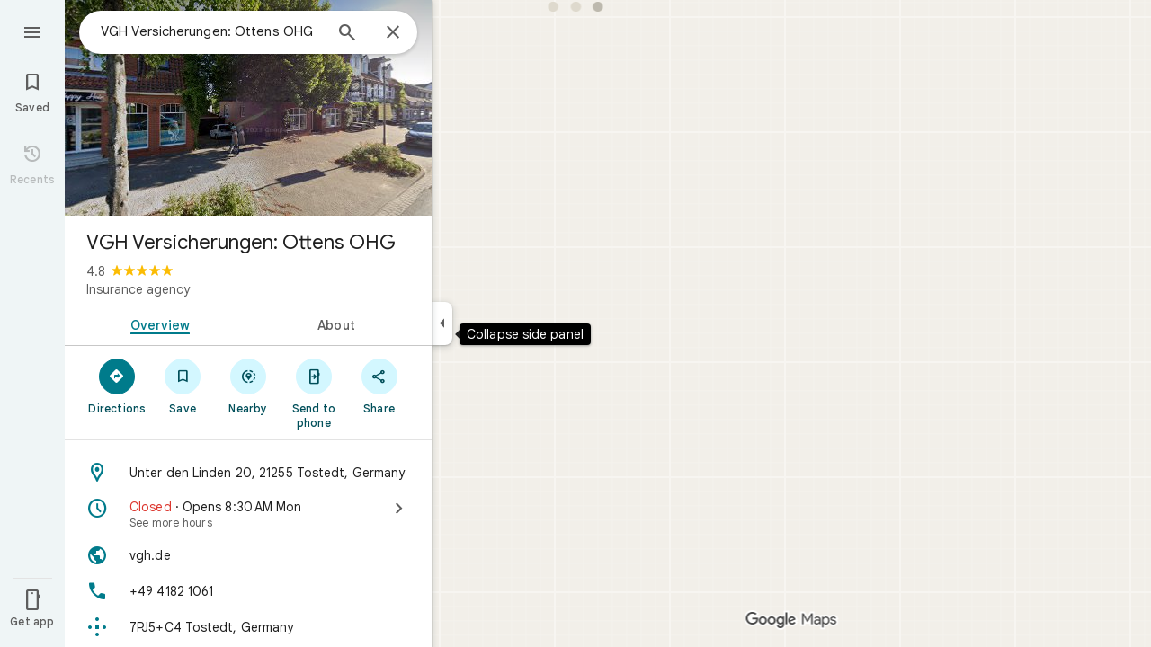

--- FILE ---
content_type: text/html; charset=UTF-8
request_url: https://www.google.com/maps/place//data=!4m3!3m2!1s0x47b1a1661a3aaea1:0x569bb057579d45da!12e1?source=g.page.m.rc._&laa=merchant-web-dashboard-card
body_size: 53551
content:
<!DOCTYPE html><html itemscope="" itemtype="http://schema.org/Place" lang="en"> <head>  <link href="/maps/preview/place?authuser=0&amp;hl=en&amp;gl=us&amp;q=&amp;pb=%211m15%211s0x47b1a1661a3aaea1%3A0x569bb057579d45da%212s%213m12%211m3%211d6226024.053043053%212d-82.669505%213d40.36339579999999%212m3%211f0.0%212f0.0%213f0.0%213m2%211i1024%212i768%214f13.1%2112m4%212m3%211i360%212i120%214i8%2113m57%212m2%211i203%212i100%213m2%212i4%215b1%216m6%211m2%211i86%212i86%211m2%211i408%212i240%217m33%211m3%211e1%212b0%213e3%211m3%211e2%212b1%213e2%211m3%211e2%212b0%213e3%211m3%211e8%212b0%213e3%211m3%211e10%212b0%213e3%211m3%211e10%212b1%213e2%211m3%211e10%212b0%213e4%211m3%211e9%212b1%213e2%212b1%219b0%2115m8%211m7%211m2%211m1%211e2%212m2%211i195%212i195%213i20%2114m3%211s13l9ab_YKbbGp84PyM6H0Ao%217e81%2115i10112%2115m108%211m29%2113m9%212b1%213b1%214b1%216i1%218b1%219b1%2114b1%2120b1%2125b1%2118m18%213b1%214b1%215b1%216b1%2113b1%2114b1%2117b1%2121b1%2122b1%2127m1%211b0%2128b0%2130b1%2132b1%2133m1%211b1%2134b1%2136e2%2110m1%218e3%2111m1%213e1%2114m1%213b0%2117b1%2120m2%211e3%211e6%2124b1%2125b1%2126b1%2127b1%2129b1%2130m1%212b1%2136b1%2137b1%2139m3%212m2%212i1%213i1%2143b1%2152b1%2154m1%211b1%2155b1%2156m1%211b1%2161m2%211m1%211e1%2165m5%213m4%211m3%211m2%211i224%212i298%2172m22%211m8%212b1%215b1%217b1%2112m4%211b1%212b1%214m1%211e1%214b1%218m10%211m6%214m1%211e1%214m1%211e3%214m1%211e4%213sother_user_google_review_posts__and__hotel_and_vr_partner_review_posts%216m1%211e1%219b1%2189b1%2198m3%211b1%212b1%213b1%21103b1%21113b1%21114m3%211b1%212m1%211b1%21117b1%21122m1%211b1%21126b1%21127b1%2121m0%2122m1%211e81%2130m8%213b1%216m2%211b1%212b1%217m2%211e3%212b1%219b1%2134m5%217b1%2110b1%2114b1%2115m1%211b0%2137i764" as="fetch" crossorigin="" rel="preload">   <link href="https://fonts.gstatic.com/" crossorigin="" rel="preconnect"> <link href="https://maps.gstatic.com/" crossorigin="" rel="preconnect"> <link href="https://www.gstatic.com/" crossorigin="" rel="preconnect"> <link href="https://fonts.gstatic.com/" rel="dns-prefetch"> <link href="https://maps.gstatic.com/" rel="dns-prefetch"> <link href="https://www.gstatic.com/" rel="dns-prefetch">   <link href="/maps/_/js/k=maps.m.en.n_WT5wThvbM.2021.O/m=sc2,per,mo,lp,ep,ti,stx,ds,dwi,enr,pwd,dw,ppl,log,std,b/am=yAEAIEIABA/rt=j/d=1/rs=ACT90oFIHIekraPIYJAWMy8rK8lYQNINSg?wli=m.EGIMivF0jBA.loadSv.O%3A%3Bm.s7XLvLeYW7E.mapcore.O%3A%3B&amp;cb=M" as="script" rel="preload" type="application/javascript" nonce="234e0bVuUk9peZRx222QWA">  <link href="/maps/preview/opensearch.xml?hl=en" title="Google Maps" rel="search" type="application/opensearchdescription+xml"> <title>  Google Maps  </title> <meta content=" Find local businesses, view maps and get driving directions in Google Maps. " name="Description">  <meta content="Google Maps" itemprop="name"> <meta content="Google Maps" property="og:title">  <meta content="https://maps.google.com/maps/api/staticmap?center=40.3633958%2C-82.669505&amp;zoom=6&amp;size=900x900&amp;language=en&amp;sensor=false&amp;client=google-maps-frontend&amp;signature=P0PFFFeAvcytTTt0kZRkkvZg-qc" itemprop="image"> <meta content="https://maps.google.com/maps/api/staticmap?center=40.3633958%2C-82.669505&amp;zoom=6&amp;size=900x900&amp;language=en&amp;sensor=false&amp;client=google-maps-frontend&amp;signature=P0PFFFeAvcytTTt0kZRkkvZg-qc" property="og:image"> <meta content="900" property="og:image:width"> <meta content="900" property="og:image:height">  <meta content="Find local businesses, view maps and get driving directions in Google Maps." itemprop="description"> <meta content="Find local businesses, view maps and get driving directions in Google Maps." property="og:description">  <meta content="Google Maps" property="og:site_name"> <meta content="summary" name="twitter:card">  <meta content="[base64]" http-equiv="origin-trial"> <meta content="initial-scale=1.0, maximum-scale=1.0, minimum-scale=1.0, user-scalable=no" name="viewport"> <meta content="notranslate" name="google"> <meta content="origin" name="referrer"> <meta content="ByHT0GXztW_RcGxS0o86DBf1WtNu02FfqlcT8njnSqU" name="google-site-verification"> <meta content="Diln__r3p9-tt39P2Cl2Amvx6oFB4PATnxuFBaw6ej8" name="google-site-verification"> <meta content="Q3PYRz1EUxp_7LF_eIg9Yh1cJa8_y9gnPgGfk4fDPes" name="google-site-verification">  <script nonce="234e0bVuUk9peZRx222QWA">(function(){var kEI='13l9ab_YKbbGp84PyM6H0Ao';window.APP_OPTIONS=[null,"20260128.0",null,["/search?tbm\u003dmap\u0026authuser\u003d0\u0026hl\u003den\u0026gl\u003dus","/s?tbm\u003dmap\u0026gs_ri\u003dmaps\u0026suggest\u003dp\u0026authuser\u003d0\u0026hl\u003den\u0026gl\u003dus","/maps/preview/directions?authuser\u003d0\u0026hl\u003den\u0026gl\u003dus",null,null,"/maps/rpc/vp?authuser\u003d0\u0026hl\u003den\u0026gl\u003dus",[["/maps/vt"],764,["/maps/vt/stream"],null,0,null,1003,"/maps/vt",null,null,"[base64]/[base64]/iMwiCNmT+CwIvfT4LAi0lvksCPek+iwoBigJKAwoD/LOnbUMBBgDMAIaCBICZW4aAnVzIAEyPggMEAIwADgB4AEGgAIBuAIBwAIByAIB2AIB6AIBkAMByAMB4AMB8AMG8AMJ8AMM8AMP+AMI+AML+AMO+AMVIgQGCQwPMICjBTiIDkoIbG9yZS1yZWNiggEIHhJpEi0IAhIJbG9yZS1wMTNuGL+EPYrVl6YJChCl/rcWEIOZ+iyKx9bQCwCSl/[base64]/[base64]/[base64]///////////wESDQgEEP7//////////wE4zsVTONHFUziyrFQ4ut2oAjiVurYWOOmSuyI46pK7IjjskrsiOL/ExiI4v4jMIjjZk/gsOL30+Cw4tJb5LA\u003d\u003d",null,["/maps/vt/proto"],"CvY/[base64]/rcWlbq2FumSuyLqkrsi7JK7IrSn7wT3pPosv8TGIv2d7wTZk/[base64]/vBLKsVKX+txaVurYW6ZK7IuqSuyLskrsitKfvBPek+iy/xMYi/Z3vBNmT+Cy99PgswITfIruh7wS0lvksg5n6LOiw7yLxgIgwv4jMIuAB/[base64]/rcWlbq2FumSuyLqkrsi7JK7IrSn7wT3pPosv8TGIv2d7wTZk/gsvfT4LMCE3yK7oe8EtJb5LIOZ+izosO8i8YCIML+IzCLgAfwFgAIBIhcAAQIDBAUGBwgJCgsMDQ4PEBESExQVFjCAmp4BOICjBUoEYmlrZWL/AQgIEs8BEg8IAhIHdHJhbnNpdBi/hD0aJhICZW4aAnVzKNEIYhkIRBIVCgNzZXQSDlRyYW5zaXRGb2N1c2VkIAEyLwgMEAIwADgBQAKIAQHgAQaAAgG4AgHIAgHYAgHoAgGQAwHgAwGaBAQIARAByAUBugFZzsVT0cVTut2oAu6f7wSyrFSl/rcWlbq2FumSuyLqkrsi7JK7IrSn7wT3pPosv8TGIv2d7wTZk/[base64]/ExiL9ne8E2ZP4LL30+CzAhN8iu6HvBLSW+SyDmfos6LDvIvGAiDC/iMwi4AH8BYACASIIDxAREhMUFRYwgJqeATiAowVKBmluZG9vcmKIAgg6Et4BEg0IABi/hD0iBQoDb2RsGh8SAmVuGgJ1cyjRCGISCEQSDgoDc2V0EgdSb2FkbWFwIAEqBS0AAIA/MjcIDBACMAA4AUACiAEB0gECGAHgAQaAAgG4AgHIAgHYAgHoAgGQAwGwAwHgAwGaBAQIARAByAUBogEGGAEwAXgBugFZzsVT0cVTut2oAu6f7wSyrFSl/rcWlbq2FumSuyLqkrsi7JK7IrSn7wT3pPosv8TGIv2d7wTZk/gsvfT4LMCE3yK7oe8EtJb5LIOZ+izosO8i8YCIML+IzCLgAfwFgAIBGAEiCA8QERITFBUWMICangE4gKMFSg5pbmRvb3JfZGVmYXVsdGKNAggKEt4BEhgIAhi/hD0iBwoCdW0SATEiBwoCdHQSATEaIxICZW4aAnVzKNEIYhIIRBIOCgNzZXQSB1JvYWRtYXBiAggUIAEyLwgMEAIwADgBQAKIAQHgAQaAAgG4AgHIAgHYAgHoAgGQAwHgAwGaBAQIARAByAUBogEGGAEwAXgBugFZzsVT0cVTut2oAu6f7wSyrFSl/rcWlbq2FumSuyLqkrsi7JK7IrSn7wT3pPosv8TGIv2d7wTZk/[base64]/vBLKsVKX+txaVurYW6ZK7IuqSuyLskrsitKfvBPek+iy/xMYi/Z3vBNmT+Cy99PgswITfIruh7wS0lvksg5n6LOiw7yLxgIgwv4jMIuAB/AWAAgEYASIWAAECAwQFBgcICQoLDA0ODxAREhMUFTCAmp4BOP///////////wFKCXNhdGVsbGl0ZWKyAggQEvkBEgsIBRIHc2hhZGluZxIMCAYSCGNvbnRvdXJzEgkIABIBbRi/hD0aKxICZW4aAnVzKNEIYgIIQ2ICCD9iAggDYhIIRBIOCgNzZXQSB1RlcnJhaW4gACoJCAAtAACAPzABMi8IDBACMAA4AUACiAEB4AEGgAIBuAIByAIB2AIB6AIBkAMB4AMBmgQECAEQAcgFAZIBAggBugFZzsVT0cVTut2oAu6f7wSyrFSl/rcWlbq2FumSuyLqkrsi7JK7IrSn7wT3pPosv8TGIv2d7wTZk/gsvfT4LMCE3yK7oe8EtJb5LIOZ+izosO8i8YCIML+IzCLgAfwFgAIBGAEiFwABAgMEBQYHCAkKCwwNDg8QERITFBUWMICangE4////////////[base64]/vBLKsVKX+txaVurYW6ZK7IuqSuyLskrsitKfvBPek+iy/xMYi/Z3vBNmT+Cy99PgswITfIruh7wS0lvksg5n6LOiw7yLxgIgwv4jMIuAB/[base64]/vBLKsVKX+txaVurYW6ZK7IuqSuyLskrsitKfvBPek+iy/xMYi/Z3vBNmT+Cy99PgswITfIruh7wS0lvksg5n6LOiw7yLxgIgwv4jMIuAB/[base64]/ExiL9ne8E2ZP4LL30+CzAhN8iu6HvBLSW+SyDmfos6LDvIvGAiDC/iMwi4AH8BYACASIXAAECAwQFBgcICQoLDA0ODxAREhMUFRYw////////////ATj///////////8BSgNzdnZiygIIHRKuAhJrCAISCGxvcmUtcmVjGL+EPfKh6sQJSwjOxVMI0cVTCLKsVAi63agCCJW6thYI6ZK7IgjqkrsiCOySuyIIv8TGIgi/iMwiCNmT+CwIvfT4LAi0lvksCPek+iwoBigJKAwoD/LOnbUMBBgDMAIaCxICZW4aAnVzKNEIIAEyTQgMEAIwADgBQAKIAQHgAQaAAgG4AgHAAgHIAgHYAgHoAgGQAwHIAwHgAwHwAwbwAwnwAwzwAw/4Awj4Awv4Aw74AxWaBAQIARAByAUBugFZzsVT0cVTut2oAu6f7wSyrFSl/rcWlbq2FumSuyLqkrsi7JK7IrSn7wT3pPosv8TGIv2d7wTZk/gsvfT4LMCE3yK7oe8EtJb5LIOZ+izosO8i8YCIML+IzCLgAfwFgAIBIgQGCQwPMICjBTiIDkoIbG9yZS1yZWNi+AEIHhLeARItCAISCWxvcmUtcDEzbhi/[base64]/ExiL9ne8E2ZP4LL30+CzAhN8iu6HvBLSW+SyDmfos6LDvIvGAiDC/[base64]/ExiL9ne8E2ZP4LL30+CzAhN8iu6HvBLSW+SyDmfos6LDvIvGAiDC/[base64]/vBLKsVKX+txaVurYW6ZK7IuqSuyLskrsitKfvBPek+iy/xMYi/Z3vBNmT+Cy99PgswITfIruh7wS0lvksg5n6LOiw7yLxgIgwv4jMIuAB/[base64]/vBLKsVKX+txaVurYW6ZK7IuqSuyLskrsitKfvBPek+iy/xMYi/Z3vBNmT+Cy99PgswITfIruh7wS0lvksg5n6LOiw7yLxgIgwv4jMIuAB/[base64]/ExiL9ne8E2ZP4LL30+CzAhN8iu6HvBLSW+SyDmfos6LDvIvGAiDC/[base64]/ExiL9ne8E2ZP4LL30+CzAhN8iu6HvBLSW+SyDmfos6LDvIvGAiDC/[base64]/rcWlbq2FumSuyLqkrsi7JK7IrSn7wT3pPosv8TGIv2d7wTZk/[base64]/ADBfADCPADCvADC/ADDPADDfADDvADD/ADEPADE/gDAfgDAvgDBPgDB/gDCfgDC/gDDPgDDfgDDvgDD/gDEPgDEvgDFpoEBAgBEAHIBQG6AVnOxVPRxVO63agC7p/vBLKsVKX+txaVurYW6ZK7IuqSuyLskrsitKfvBPek+iy/xMYi/Z3vBNmT+Cy99PgswITfIruh7wS0lvksg5n6LOiw7yLxgIgwv4jMIuAB/[base64]/ADBPADBfADBvADB/ADCPgDAfgDAvgDA/gDBPgDBfgDBvgDB/gDCPgDFpoEBAgBEAHIBQG6AVnOxVPRxVO63agC7p/vBLKsVKX+txaVurYW6ZK7IuqSuyLskrsitKfvBPek+iy/xMYi/Z3vBNmT+Cy99PgswITfIruh7wS0lvksg5n6LOiw7yLxgIgwv4jMIuAB/[base64]/ExiL9ne8E2ZP4LL30+CzAhN8iu6HvBLSW+SyDmfos6LDvIvGAiDC/[base64]/vBLKsVKX+txaVurYW6ZK7IuqSuyLskrsitKfvBPek+iy/xMYi/Z3vBNmT+Cy99PgswITfIruh7wS0lvksg5n6LOiw7yLxgIgwv4jMIuAB/[base64]/vBLKsVKX+txaVurYW6ZK7IuqSuyLskrsitKfvBPek+iy/xMYi/Z3vBNmT+Cy99PgswITfIruh7wS0lvksg5n6LOiw7yLxgIgwv4jMIuAB/[base64]/ExiL9ne8E2ZP4LL30+CzAhN8iu6HvBLSW+SyDmfos6LDvIvGAiDC/[base64]/vBLKsVKX+txaVurYW6ZK7IuqSuyLskrsitKfvBPek+iy/xMYi/Z3vBNmT+Cy99PgswITfIruh7wS0lvksg5n6LOiw7yLxgIgwv4jMIuAB/[base64]/ExiL9ne8E2ZP4LL30+CzAhN8iu6HvBLSW+SyDmfos6LDvIvGAiDC/[base64]/rcWlbq2FumSuyLqkrsi7JK7IrSn7wT3pPosv8TGIv2d7wTZk/[base64]///////////wESDQgEEP7//////////wE4zsVTONHFUziyrFQ4ut2oAjiVurYWOOmSuyI46pK7IjjskrsiOL/ExiI4v4jMIjjZk/gsOL30+Cw4tJb5LA\u003d\u003d"],["//khms0.google.com/kh/v\u003d1003","//khms1.google.com/kh/v\u003d1003","//khms2.google.com/kh/v\u003d1003","//khms3.google.com/kh/v\u003d1003"],"/maps/preview/log204?authuser\u003d0\u0026hl\u003den\u0026gl\u003dus",null,null,null,null,"//kh.google.com/rt/earth",null,null,null,null,null,"/maps/preview/reveal?authuser\u003d0\u0026hl\u003den\u0026gl\u003dus",null,null,"/maps/rpc/photo/listentityphotos?authuser\u003d0\u0026hl\u003den\u0026gl\u003dus",null,null,null,"/maps/preview/placeupdate?authuser\u003d0\u0026hl\u003den\u0026gl\u003dus",null,"/maps/preview/placeactions/writeaction?authuser\u003d0\u0026hl\u003den\u0026gl\u003dus",null,"/gen_204",null,null,null,null,"/maps/rpc/reportdataproblem?authuser\u003d0\u0026hl\u003den\u0026gl\u003dus",null,"/maps/rpc/userprefswrite?authuser\u003d0\u0026hl\u003den\u0026gl\u003dus","/maps/rpc/userprefsread?authuser\u003d0\u0026hl\u003den\u0026gl\u003dus",null,null,"/maps/preview/pegman?authuser\u003d0\u0026hl\u003den\u0026gl\u003dus","/locationhistory/preview/mas?authuser\u003d0\u0026hl\u003den\u0026gl\u003dus","/maps/photometa/v1?authuser\u003d0\u0026hl\u003den\u0026gl\u003dus","/maps/preview/sendtodevice?authuser\u003d0\u0026hl\u003den\u0026gl\u003dus",null,"//khms.google.com/dm/",["https://lh3.ggpht.com/","https://lh4.ggpht.com/","https://lh5.ggpht.com/","https://lh6.ggpht.com/"],"/maps/photometa/ac/","/maps/photometa/si/v1?authuser\u003d0\u0026hl\u003den\u0026gl\u003dus",null,"/maps/timeline/_rpc/pd?authuser\u003d0\u0026hl\u003den\u0026gl\u003dus","/maps/timeline/_rpc/pc?authuser\u003d0\u0026hl\u003den\u0026gl\u003dus",null,"/maps/timeline/_rpc/phe?authuser\u003d0\u0026hl\u003den\u0026gl\u003dus",null,null,null,null,null,"/maps/photometa/acz/","/maps/rpc/getknowledgeentity?authuser\u003d0\u0026hl\u003den\u0026gl\u003dus","/maps/preview/pi?authuser\u003d0\u0026hl\u003den\u0026gl\u003dus",null,null,null,null,null,null,null,"/maps/preview/passiveassist?authuser\u003d0\u0026hl\u003den\u0026gl\u003dus","/maps/rpc/locationsharing/read?authuser\u003d0\u0026hl\u003den\u0026gl\u003dus",null,null,null,null,"/maps/rpc/areatraffic?authuser\u003d0\u0026hl\u003den\u0026gl\u003dus","/maps/preview/localposts?authuser\u003d0\u0026hl\u003den\u0026gl\u003dus",null,"/maps/preview/lp?authuser\u003d0\u0026hl\u003den\u0026gl\u003dus","/maps/rpc/blockaddomain?authuser\u003d0\u0026hl\u003den\u0026gl\u003dus",null,null,"/maps/rpc/rapfeatures?authuser\u003d0\u0026hl\u003den\u0026gl\u003dus",null,null,"/maps/rpc/merchantstatus?authuser\u003d0\u0026hl\u003den\u0026gl\u003dus",null,"/maps/preview/place?authuser\u003d0\u0026hl\u003den\u0026gl\u003dus","/maps/rpc/transit/lines?authuser\u003d0\u0026hl\u003den\u0026gl\u003dus",null,null,"/maps/timeline/_rpc/sync?authuser\u003d0\u0026hl\u003den\u0026gl\u003dus","https://streetviewpixels-pa.googleapis.com/?cb_client\u003dmaps_sv.tactile",null,"/maps/preview/entitylist/create?authuser\u003d0\u0026hl\u003den\u0026gl\u003dus","/maps/preview/entitylist/createitem?authuser\u003d0\u0026hl\u003den\u0026gl\u003dus","/maps/preview/entitylist/delete?authuser\u003d0\u0026hl\u003den\u0026gl\u003dus","/maps/preview/entitylist/deleteitem?authuser\u003d0\u0026hl\u003den\u0026gl\u003dus","/maps/preview/entitylist/getlist?authuser\u003d0\u0026hl\u003den\u0026gl\u003dus",null,"/maps/preview/entitylist/update?authuser\u003d0\u0026hl\u003den\u0026gl\u003dus","/maps/preview/entitylist/updateitem?authuser\u003d0\u0026hl\u003den\u0026gl\u003dus","/maps/preview/entitylist/updaterole?authuser\u003d0\u0026hl\u003den\u0026gl\u003dus","/maps/rpc/getugcpost?authuser\u003d0\u0026hl\u003den\u0026gl\u003dus","/maps/rpc/listugcposts?authuser\u003d0\u0026hl\u003den\u0026gl\u003dus","/maps/preview/entitylist/updatevisibility?authuser\u003d0\u0026hl\u003den\u0026gl\u003dus",null,"/maps/preview/placepreview?authuser\u003d0\u0026hl\u003den\u0026gl\u003dus",null,"/maps/rpc/getplaceugcpostinfo?authuser\u003d0\u0026hl\u003den\u0026gl\u003dus",null,null,null,null,null,"/maps/preview/entitylist/getlistparticipants?authuser\u003d0\u0026hl\u003den\u0026gl\u003dus",null,"/maps/rpc/suggestalongroute?authuser\u003d0\u0026hl\u003den\u0026gl\u003dus",null,"/maps/rpc/deleteugcpost?authuser\u003d0\u0026hl\u003den\u0026gl\u003dus","/maps/rpc/voteugcpost?authuser\u003d0\u0026hl\u003den\u0026gl\u003dus",null,"/maps/rpc/deleteuserfactualedit?authuser\u003d0\u0026hl\u003den\u0026gl\u003dus"],null,null,null,null,["en","us","United States"],null,0,"13l9ab_YKbbGp84PyM6H0Ao",null,null,null,null,null,null,null,null,null,null,null,[null,"a",null,null,null,null,null,null,null,null,null,null,null,null,null,null,null,[null,null,null,null,null,0,null,null,1,null,null,null,null,null,null,null,null,null,null,1,1],null,null,null,[null,null,null,null,null,2,3,2]],null,[1,2],0,["//www.google.com/intl/en_us/privacy.html","//www.google.com/intl/en_us/help/terms_maps.html",null,null,null,"//support.google.com/maps/?hl\u003den\u0026authuser\u003d0","https://docs.google.com/picker",null,null,null,"https://accounts.google.com/ServiceLogin?hl\u003den",[null,"Learn more",null,"0ahUKEwj_n63j7bSSAxU248kDHUjnAaoQ8FkIAigA",null,"newmaps_mylocation"],"https://business.google.com/create?service\u003dplus\u0026hl\u003den\u0026authuser\u003d0",null,"//www.google.com/settings/accounthistory/location?hl\u003den\u0026authuser\u003d0","/maps/timeline?hl\u003den\u0026authuser\u003d0",null,"https://support.google.com/websearch/answer/6276008","https://business.google.com?skipLandingPage\u003d1\u0026hl\u003den\u0026authuser\u003d0",null,[null,null,null,"https://business.google.com/mm/create?hl\u003den\u0026authuser\u003d0"],null,[null,null,null,"https://arvr.google.com/streaming/liteview?streaming_session_address\u003d78c11b69-98fe-41ed-b729-b88f8cff0efc.streamplease.net\u0026streaming_session_key\u003dAIzaSyAcA8JZffmDLbLYu6h52OJgICZcCMYr_bI"]],null,null,null,null,null,null,null,null,[null,null,null,null,null,null,81],[[null,null,null,null,[["crisis_overlay"],["lore-rec"]]]],0,null,null,null,[10210186,10210187,10211331,10211515,10211716,10212079,10212244,10212251,10212352,10212382,10212431,10212452,10212474,10212508,10212545,10212547,10212553,10212573,10212580,10212603,10212667,10212710,1368782,1368785,4861626,10211310,1381938,47054629,47029525,72272233,72272234,72272236,10212276,94278263,72458815,10211069,94243289,94255677,72860224,94260020,94276739,73128040,100794481,72549439],21600,null,null,null,1,null,null,0,null,null,null,[[[1,0,3],[2,1,2],[2,0,3],[8,0,3],[10,0,3],[10,1,2],[10,0,4],[9,1,2]],1],null,null,null,1,null,[1368782,1368785,4861626,10211310,1381938,47054629,47029525,72272233,72272234,72272236,10212276,94278263,72458815,10211069,94243289,94255677,72860224,10211515,94260020,94276739,73128040,100794481,72549439],null,null,null,null,null,null,1,null,[null,1,1,1,null,1,null,[1,null,1,1,1,1,1],1,null,null,1,null,1,null,null,null,null,null,1,null,null,1,null,1,1,null,null,null,null,1],null,null,null,"",null,null,null,1,["",0],[null,[["/maps/_/js/","m","maps.m.en.n_WT5wThvbM.2021.O","ACT90oGG3nTiV4E3E_roaGLZQl08rYczwA","yAEAIEIABA","m.EGIMivF0jBA.loadSv.O:;m.s7XLvLeYW7E.mapcore.O:;","maps.m.-gU-8QwgQRU.L.W.O","/maps/_/js/k\u003dmaps.m.en.n_WT5wThvbM.2021.O/ck\u003dmaps.m.-gU-8QwgQRU.L.W.O/m\u003d%s/am\u003dyAEAIEIABA/rt\u003dj/d\u003d1/rs\u003dACT90oGG3nTiV4E3E_roaGLZQl08rYczwA?cb\u003dM"],["/maps/_/js/","w","maps.w.en.1quqfTql_j8.2021.O","ACT90oHBhcqYcoxFYsUY2JIMjHvwQLLkXA","AAAE","w.Wq5r23f6ed8.createLabeler.O:;w.EGIMivF0jBA.loadSv.O:;w.s7XLvLeYW7E.mapcore.O:;","maps.w.znqpkeZOnzI.L.W.O","/maps/_/js/k\u003dmaps.w.en.1quqfTql_j8.2021.O/ck\u003dmaps.w.znqpkeZOnzI.L.W.O/m\u003d%s/am\u003dAAAE/rt\u003dj/d\u003d1/rs\u003dACT90oHBhcqYcoxFYsUY2JIMjHvwQLLkXA?cb\u003dM"]]],null,0,null,null,"CAE\u003d",null,[[2,[900,"15 min"]],[2,[1800,"30 min"]],[0,[900,"15 min"]],[0,[1800,"30 min"]],[0,[3600,"1 hr"]],[0,[7200,"2 hr"]],[0,[10800,"3 hr"]],[0,[14400,"4 hr"]],[0,[21600,"6 hr"]]],null,null,0,null,[null,null,null,"/maps/_/js/k\u003dmaps.w.en.1quqfTql_j8.2021.O/m\u003dwtd,b/am\u003dAAAE/rt\u003dj/d\u003d1/rs\u003dACT90oHgPiFuXx-vQiRaDI-8WPFu6Fgx9g?wli\u003dw.Wq5r23f6ed8.createLabeler.O%3A%3Bw.EGIMivF0jBA.loadSv.O%3A%3Bw.s7XLvLeYW7E.mapcore.O%3A%3B\u0026cb\u003dM"],1,null,0,1,[[0,60,[3700276,3701384,102772546,116119823,116221152]],[[null,null,null,null,null,";this.gbar_\u003d{CONFIG:[[[0,\"www.gstatic.com\",\"og.qtm.en_US.e1hN8CyfrII.2019.O\",\"com\",\"en\",\"113\",0,[4,2,\"\",\"\",\"\",\"861441859\",\"0\"],null,\"13l9aebbK4iGp84PqLXYgAE\",null,0,\"og.qtm.xaa9DoYHOfE.L.W.O\",\"AA2YrTvUgT7D2Eck4YR6Wo4e3fVTjNN82w\",\"AA2YrTuU828GVrKPauzuvxVHkdTZvT50Zw\",\"\",2,1,200,\"USA\",null,null,\"1\",\"113\",1,null,null,79508299,null,0,0],null,[1,0.1000000014901161,2,1],null,[0,0,0,null,\"\",\"\",\"\",\"\",0,0,null,\"\"],[0,0,\"\",1,0,0,0,0,0,0,null,0,0,null,0,0,null,null,0,0,0,\"\",\"\",\"\",\"\",\"\",\"\",null,0,0,0,0,0,null,null,null,\"rgba(32,33,36,1)\",\"rgba(255,255,255,1)\",0,0,1,null,null,null,0],null,null,[\"1\",\"gci_91f30755d6a6b787dcc2a4062e6e9824.js\",\"googleapis.client:gapi.iframes\",\"\",\"en\"],null,null,null,null,[\"m;/_/scs/abc-static/_/js/k\u003dgapi.gapi.en.AKdz2vhcyW0.O/d\u003d1/rs\u003dAHpOoo_GPfyZPmTuYcbMXzJr0yr8Akk4Tw/m\u003d__features__\",\"https://apis.google.com\",\"\",\"\",\"\",\"\",null,1,\"es_plusone_gc_20260107.0_p0\",\"en\",null,0],[0.009999999776482582,\"com\",\"113\",[null,\"\",\"0\",null,1,5184000,null,null,\"\",null,null,null,null,null,0,null,0,null,1,0,0,0,null,null,0,0,null,0,0,0,0,0],null,null,null,0],[1,null,null,40400,113,\"USA\",\"en\",\"861441859.0\",8,null,0,0,null,null,null,null,\"3701384,102772546,116119823,116221149,116221152\",null,null,null,\"13l9aebbK4iGp84PqLXYgAE\",0,0,0,null,2,5,\"nn\",188,0,0,null,null,1,79508299,0,0],[[null,null,null,\"https://www.gstatic.com/og/_/js/k\u003dog.qtm.en_US.e1hN8CyfrII.2019.O/rt\u003dj/m\u003dqabr,q_dnp,qcwid,qapid,qads,q_dg/exm\u003dqaaw,qadd,qaid,qein,qhaw,qhba,qhbr,qhch,qhga,qhid,qhin/d\u003d1/ed\u003d1/rs\u003dAA2YrTvUgT7D2Eck4YR6Wo4e3fVTjNN82w\"],[null,null,null,\"https://www.gstatic.com/og/_/ss/k\u003dog.qtm.xaa9DoYHOfE.L.W.O/m\u003dqcwid,d_b_gm3,d_wi_gm3,d_lo_gm3/excm\u003dqaaw,qadd,qaid,qein,qhaw,qhba,qhbr,qhch,qhga,qhid,qhin/d\u003d1/ed\u003d1/ct\u003dzgms/rs\u003dAA2YrTuU828GVrKPauzuvxVHkdTZvT50Zw\"]],null,null,null,[[[null,null,[null,null,null,\"https://ogs.google.com/widget/app/so?eom\u003d1\\u0026awwd\u003d1\\u0026scv\u003d1\\u0026dpi\u003d79508299\"],0,470,370,57,4,1,0,0,63,64,8000,\"https://www.google.com/intl/en/about/products?tab\u003dlh\",67,1,69,null,1,70,\"Can't seem to load the app launcher right now. Try again or go to the %1$sGoogle Products%2$s page.\",3,0,0,74,0,null,null,null,null,null,null,null,\"/widget/app/so\",null,null,null,null,null,null,null,0,null,null,null,null,null,null,null,null,null,null,1,null,144,null,null,3,0,0,0,0,\"(opens a new tab)\",null,1],[null,null,[null,null,null,\"https://ogs.google.com/widget/callout?eom\u003d1\\u0026dc\u003d1\"],null,280,420,70,25,0,null,0,null,null,8000,null,71,4,null,null,null,null,null,null,null,null,76,null,null,null,107,108,109,\"\",null,null,null,null,null,null,null,null,null,null,null,null,null,null,null,null,null,null,null,null,1]],null,null,\"1\",\"113\",1,0,null,\"en\",0,null,0,0,0,[null,\"\",null,null,null,0,null,0,0,\"\",\"\",\"\",\"https://ogads-pa.clients6.google.com\",0,0,0,\"\",\"\",0,0,null,86400,null,0,null,null,0,null,0,0,\"8559284470\",3,0,1,0],0,null,null,null,0,0,\"\",0]]],};this.gbar_\u003dthis.gbar_||{};(function(_){var window\u003dthis;\ntry{\n_._F_toggles_initialize\u003dfunction(a){(typeof globalThis!\u003d\u003d\"undefined\"?globalThis:typeof self!\u003d\u003d\"undefined\"?self:this)._F_toggles_gbar_\u003da||[]};(0,_._F_toggles_initialize)([]);\n/*\n\n Copyright The Closure Library Authors.\n SPDX-License-Identifier: Apache-2.0\n*/\nvar ja,pa,qa,ua,wa,xa,Fa,Ga,Za,bb,db,ib,eb,kb,qb,Db,Eb,Fb,Gb;_.aa\u003dfunction(a,b){if(Error.captureStackTrace)Error.captureStackTrace(this,_.aa);else{const c\u003dError().stack;c\u0026\u0026(this.stack\u003dc)}a\u0026\u0026(this.message\u003dString(a));b!\u003d\u003dvoid 0\u0026\u0026(this.cause\u003db)};_.ba\u003dfunction(a){a.Bk\u003d!0;return a};_.ia\u003dfunction(a){var b\u003da;if(da(b)){if(!/^\\s*(?:-?[1-9]\\d*|0)?\\s*$/.test(b))throw Error(String(b));}else if(ea(b)\u0026\u0026!Number.isSafeInteger(b))throw Error(String(b));return fa?BigInt(a):a\u003dha(a)?a?\"1\":\"0\":da(a)?a.trim()||\"0\":String(a)};\nja\u003dfunction(a,b){if(a.length\u003eb.length)return!1;if(a.length\u003cb.length||a\u003d\u003d\u003db)return!0;for(let c\u003d0;c\u003ca.length;c++){const d\u003da[c],e\u003db[c];if(d\u003ee)return!1;if(d\u003ce)return!0}};_.ka\u003dfunction(a){_.t.setTimeout(()\u003d\u003e{throw a;},0)};_.ma\u003dfunction(){return _.la().toLowerCase().indexOf(\"webkit\")!\u003d-1};_.la\u003dfunction(){var a\u003d_.t.navigator;return a\u0026\u0026(a\u003da.userAgent)?a:\"\"};pa\u003dfunction(a){if(!na||!oa)return!1;for(let b\u003d0;b\u003coa.brands.length;b++){const {brand:c}\u003doa.brands[b];if(c\u0026\u0026c.indexOf(a)!\u003d-1)return!0}return!1};\n_.u\u003dfunction(a){return _.la().indexOf(a)!\u003d-1};qa\u003dfunction(){return na?!!oa\u0026\u0026oa.brands.length\u003e0:!1};_.ra\u003dfunction(){return qa()?!1:_.u(\"Opera\")};_.sa\u003dfunction(){return qa()?!1:_.u(\"Trident\")||_.u(\"MSIE\")};_.ta\u003dfunction(){return _.u(\"Firefox\")||_.u(\"FxiOS\")};_.va\u003dfunction(){return _.u(\"Safari\")\u0026\u0026!(ua()||(qa()?0:_.u(\"Coast\"))||_.ra()||(qa()?0:_.u(\"Edge\"))||(qa()?pa(\"Microsoft Edge\"):_.u(\"Edg/\"))||(qa()?pa(\"Opera\"):_.u(\"OPR\"))||_.ta()||_.u(\"Silk\")||_.u(\"Android\"))};\nua\u003dfunction(){return qa()?pa(\"Chromium\"):(_.u(\"Chrome\")||_.u(\"CriOS\"))\u0026\u0026!(qa()?0:_.u(\"Edge\"))||_.u(\"Silk\")};wa\u003dfunction(){return na?!!oa\u0026\u0026!!oa.platform:!1};xa\u003dfunction(){return _.u(\"iPhone\")\u0026\u0026!_.u(\"iPod\")\u0026\u0026!_.u(\"iPad\")};_.ya\u003dfunction(){return xa()||_.u(\"iPad\")||_.u(\"iPod\")};_.za\u003dfunction(){return wa()?oa.platform\u003d\u003d\u003d\"macOS\":_.u(\"Macintosh\")};_.Ba\u003dfunction(a,b){return _.Aa(a,b)\u003e\u003d0};_.Ca\u003dfunction(a,b\u003d!1){return b\u0026\u0026Symbol.for\u0026\u0026a?Symbol.for(a):a!\u003dnull?Symbol(a):Symbol()};\n_.Ea\u003dfunction(a,b){return b\u003d\u003d\u003dvoid 0?a.j!\u003d\u003dDa\u0026\u0026!!(2\u0026(a.ha[_.v]|0)):!!(2\u0026b)\u0026\u0026a.j!\u003d\u003dDa};Fa\u003dfunction(a){return a};Ga\u003dfunction(a,b){a.__closure__error__context__984382||(a.__closure__error__context__984382\u003d{});a.__closure__error__context__984382.severity\u003db};_.Ha\u003dfunction(a){a\u003dError(a);Ga(a,\"warning\");return a};_.Ja\u003dfunction(a,b){if(a!\u003dnull){var c;var d\u003d(c\u003dIa)!\u003dnull?c:Ia\u003d{};c\u003dd[a]||0;c\u003e\u003db||(d[a]\u003dc+1,a\u003dError(),Ga(a,\"incident\"),_.ka(a))}};\n_.La\u003dfunction(a){if(typeof a!\u003d\u003d\"boolean\")throw Error(\"k`\"+_.Ka(a)+\"`\"+a);return a};_.Ma\u003dfunction(a){if(a\u003d\u003dnull||typeof a\u003d\u003d\u003d\"boolean\")return a;if(typeof a\u003d\u003d\u003d\"number\")return!!a};_.Oa\u003dfunction(a){if(!(0,_.Na)(a))throw _.Ha(\"enum\");return a|0};_.Pa\u003dfunction(a){if(typeof a!\u003d\u003d\"number\")throw _.Ha(\"int32\");if(!(0,_.Na)(a))throw _.Ha(\"int32\");return a|0};_.Qa\u003dfunction(a){if(a!\u003dnull\u0026\u0026typeof a!\u003d\u003d\"string\")throw Error();return a};_.Ra\u003dfunction(a){return a\u003d\u003dnull||typeof a\u003d\u003d\u003d\"string\"?a:void 0};\n_.Ua\u003dfunction(a,b,c){if(a!\u003dnull\u0026\u0026a[_.Sa]\u003d\u003d\u003d_.Ta)return a;if(Array.isArray(a)){var d\u003da[_.v]|0;c\u003dd|c\u002632|c\u00262;c!\u003d\u003dd\u0026\u0026(a[_.v]\u003dc);return new b(a)}};_.Xa\u003dfunction(a){const b\u003d_.Va(_.Wa);return b?a[b]:void 0};Za\u003dfunction(a,b){b\u003c100||_.Ja(Ya,1)};\nbb\u003dfunction(a,b,c,d){const e\u003dd!\u003d\u003dvoid 0;d\u003d!!d;var f\u003d_.Va(_.Wa),g;!e\u0026\u0026f\u0026\u0026(g\u003da[f])\u0026\u0026g.Ad(Za);f\u003d[];var h\u003da.length;let k;g\u003d4294967295;let l\u003d!1;const m\u003d!!(b\u002664),p\u003dm?b\u0026128?0:-1:void 0;if(!(b\u00261||(k\u003dh\u0026\u0026a[h-1],k!\u003dnull\u0026\u0026typeof k\u003d\u003d\u003d\"object\"\u0026\u0026k.constructor\u003d\u003d\u003dObject?(h--,g\u003dh):k\u003dvoid 0,!m||b\u0026128||e))){l\u003d!0;var r;g\u003d((r\u003d$a)!\u003dnull?r:Fa)(g-p,p,a,k,void 0)+p}b\u003dvoid 0;for(r\u003d0;r\u003ch;r++){let w\u003da[r];if(w!\u003dnull\u0026\u0026(w\u003dc(w,d))!\u003dnull)if(m\u0026\u0026r\u003e\u003dg){const E\u003dr-p;var q\u003dvoid 0;((q\u003db)!\u003dnull?q:b\u003d{})[E]\u003dw}else f[r]\u003dw}if(k)for(let w in k){q\u003d\nk[w];if(q\u003d\u003dnull||(q\u003dc(q,d))\u003d\u003dnull)continue;h\u003d+w;let E;if(m\u0026\u0026!Number.isNaN(h)\u0026\u0026(E\u003dh+p)\u003cg)f[E]\u003dq;else{let O;((O\u003db)!\u003dnull?O:b\u003d{})[w]\u003dq}}b\u0026\u0026(l?f.push(b):f[g]\u003db);e\u0026\u0026_.Va(_.Wa)\u0026\u0026(a\u003d_.Xa(a))\u0026\u0026\"function\"\u003d\u003dtypeof _.ab\u0026\u0026a instanceof _.ab\u0026\u0026(f[_.Wa]\u003da.i());return f};\ndb\u003dfunction(a){switch(typeof a){case \"number\":return Number.isFinite(a)?a:\"\"+a;case \"bigint\":return(0,_.cb)(a)?Number(a):\"\"+a;case \"boolean\":return a?1:0;case \"object\":if(Array.isArray(a)){const b\u003da[_.v]|0;return a.length\u003d\u003d\u003d0\u0026\u0026b\u00261?void 0:bb(a,b,db)}if(a!\u003dnull\u0026\u0026a[_.Sa]\u003d\u003d\u003d_.Ta)return eb(a);if(\"function\"\u003d\u003dtypeof _.fb\u0026\u0026a instanceof _.fb)return a.j();return}return a};ib\u003dfunction(a,b){if(b){$a\u003db\u003d\u003dnull||b\u003d\u003d\u003dFa||b[gb]!\u003d\u003dhb?Fa:b;try{return eb(a)}finally{$a\u003dvoid 0}}return eb(a)};\neb\u003dfunction(a){a\u003da.ha;return bb(a,a[_.v]|0,db)};\n_.lb\u003dfunction(a,b,c,d\u003d0){if(a\u003d\u003dnull){var e\u003d32;c?(a\u003d[c],e|\u003d128):a\u003d[];b\u0026\u0026(e\u003de\u0026-16760833|(b\u00261023)\u003c\u003c14)}else{if(!Array.isArray(a))throw Error(\"l\");e\u003da[_.v]|0;if(jb\u0026\u00261\u0026e)throw Error(\"m\");2048\u0026e\u0026\u0026!(2\u0026e)\u0026\u0026kb();if(e\u0026256)throw Error(\"n\");if(e\u002664)return(e|d)!\u003d\u003de\u0026\u0026(a[_.v]\u003de|d),a;if(c\u0026\u0026(e|\u003d128,c!\u003d\u003da[0]))throw Error(\"o\");a:{c\u003da;e|\u003d64;var f\u003dc.length;if(f){var g\u003df-1;const k\u003dc[g];if(k!\u003dnull\u0026\u0026typeof k\u003d\u003d\u003d\"object\"\u0026\u0026k.constructor\u003d\u003d\u003dObject){b\u003de\u0026128?0:-1;g-\u003db;if(g\u003e\u003d1024)throw Error(\"q\");for(var h in k)if(f\u003d+h,f\u003cg)c[f+\nb]\u003dk[h],delete k[h];else break;e\u003de\u0026-16760833|(g\u00261023)\u003c\u003c14;break a}}if(b){h\u003dMath.max(b,f-(e\u0026128?0:-1));if(h\u003e1024)throw Error(\"r\");e\u003de\u0026-16760833|(h\u00261023)\u003c\u003c14}}}a[_.v]\u003de|64|d;return a};kb\u003dfunction(){if(jb)throw Error(\"p\");_.Ja(mb,5)};\nqb\u003dfunction(a,b){if(typeof a!\u003d\u003d\"object\")return a;if(Array.isArray(a)){var c\u003da[_.v]|0;a.length\u003d\u003d\u003d0\u0026\u0026c\u00261?a\u003dvoid 0:c\u00262||(!b||4096\u0026c||16\u0026c?a\u003d_.nb(a,c,!1,b\u0026\u0026!(c\u002616)):(a[_.v]|\u003d34,c\u00264\u0026\u0026Object.freeze(a)));return a}if(a!\u003dnull\u0026\u0026a[_.Sa]\u003d\u003d\u003d_.Ta)return b\u003da.ha,c\u003db[_.v]|0,_.Ea(a,c)?a:_.ob(a,b,c)?_.pb(a,b):_.nb(b,c);if(\"function\"\u003d\u003dtypeof _.fb\u0026\u0026a instanceof _.fb)return a};_.pb\u003dfunction(a,b,c){a\u003dnew a.constructor(b);c\u0026\u0026(a.j\u003dDa);a.o\u003dDa;return a};\n_.nb\u003dfunction(a,b,c,d){d!\u003dnull||(d\u003d!!(34\u0026b));a\u003dbb(a,b,qb,d);d\u003d32;c\u0026\u0026(d|\u003d2);b\u003db\u002616769217|d;a[_.v]\u003db;return a};_.rb\u003dfunction(a){const b\u003da.ha,c\u003db[_.v]|0;return _.Ea(a,c)?_.ob(a,b,c)?_.pb(a,b,!0):new a.constructor(_.nb(b,c,!1)):a};_.sb\u003dfunction(a){if(a.j!\u003d\u003dDa)return!1;var b\u003da.ha;b\u003d_.nb(b,b[_.v]|0);b[_.v]|\u003d2048;a.ha\u003db;a.j\u003dvoid 0;a.o\u003dvoid 0;return!0};_.tb\u003dfunction(a){if(!_.sb(a)\u0026\u0026_.Ea(a,a.ha[_.v]|0))throw Error();};_.vb\u003dfunction(a,b){b\u003d\u003d\u003dvoid 0\u0026\u0026(b\u003da[_.v]|0);b\u002632\u0026\u0026!(b\u00264096)\u0026\u0026(a[_.v]\u003db|4096)};\n_.ob\u003dfunction(a,b,c){return c\u00262?!0:c\u002632\u0026\u0026!(c\u00264096)?(b[_.v]\u003dc|2,a.j\u003dDa,!0):!1};_.wb\u003dfunction(a,b,c,d,e){const f\u003dc+(e?0:-1);var g\u003da.length-1;if(g\u003e\u003d1+(e?0:-1)\u0026\u0026f\u003e\u003dg){const h\u003da[g];if(h!\u003dnull\u0026\u0026typeof h\u003d\u003d\u003d\"object\"\u0026\u0026h.constructor\u003d\u003d\u003dObject)return h[c]\u003dd,b}if(f\u003c\u003dg)return a[f]\u003dd,b;if(d!\u003d\u003dvoid 0){let h;g\u003d((h\u003db)!\u003dnull?h:b\u003da[_.v]|0)\u003e\u003e14\u00261023||536870912;c\u003e\u003dg?d!\u003dnull\u0026\u0026(a[g+(e?0:-1)]\u003d{[c]:d}):a[f]\u003dd}return b};\n_.yb\u003dfunction(a,b,c,d,e){let f\u003d!1;d\u003d_.xb(a,d,e,g\u003d\u003e{const h\u003d_.Ua(g,c,b);f\u003dh!\u003d\u003dg\u0026\u0026h!\u003dnull;return h});if(d!\u003dnull)return f\u0026\u0026!_.Ea(d)\u0026\u0026_.vb(a,b),d};_.zb\u003dfunction(){const a\u003dclass{constructor(){throw Error();}};Object.setPrototypeOf(a,a.prototype);return a};_.Ab\u003dfunction(a,b){return a!\u003dnull?!!a:!!b};_.x\u003dfunction(a,b){b\u003d\u003dvoid 0\u0026\u0026(b\u003d\"\");return a!\u003dnull?a:b};_.Bb\u003dfunction(a,b,c){for(const d in a)b.call(c,a[d],d,a)};_.Cb\u003dfunction(a){for(const b in a)return!1;return!0};Db\u003dObject.defineProperty;\nEb\u003dfunction(a){a\u003d[\"object\"\u003d\u003dtypeof globalThis\u0026\u0026globalThis,a,\"object\"\u003d\u003dtypeof window\u0026\u0026window,\"object\"\u003d\u003dtypeof self\u0026\u0026self,\"object\"\u003d\u003dtypeof global\u0026\u0026global];for(var b\u003d0;b\u003ca.length;++b){var c\u003da[b];if(c\u0026\u0026c.Math\u003d\u003dMath)return c}throw Error(\"a\");};Fb\u003dEb(this);Gb\u003dfunction(a,b){if(b)a:{var c\u003dFb;a\u003da.split(\".\");for(var d\u003d0;d\u003ca.length-1;d++){var e\u003da[d];if(!(e in c))break a;c\u003dc[e]}a\u003da[a.length-1];d\u003dc[a];b\u003db(d);b!\u003dd\u0026\u0026b!\u003dnull\u0026\u0026Db(c,a,{configurable:!0,writable:!0,value:b})}};Gb(\"globalThis\",function(a){return a||Fb});\nGb(\"Symbol.dispose\",function(a){return a?a:Symbol(\"b\")});var Jb,Kb,Nb;_.Hb\u003d_.Hb||{};_.t\u003dthis||self;Jb\u003dfunction(a,b){var c\u003d_.Ib(\"WIZ_global_data.oxN3nb\");a\u003dc\u0026\u0026c[a];return a!\u003dnull?a:b};Kb\u003d_.t._F_toggles_gbar_||[];_.Ib\u003dfunction(a,b){a\u003da.split(\".\");b\u003db||_.t;for(var c\u003d0;c\u003ca.length;c++)if(b\u003db[a[c]],b\u003d\u003dnull)return null;return b};_.Ka\u003dfunction(a){var b\u003dtypeof a;return b!\u003d\"object\"?b:a?Array.isArray(a)?\"array\":b:\"null\"};_.Lb\u003dfunction(a){var b\u003dtypeof a;return b\u003d\u003d\"object\"\u0026\u0026a!\u003dnull||b\u003d\u003d\"function\"};_.Mb\u003d\"closure_uid_\"+(Math.random()*1E9\u003e\u003e\u003e0);\nNb\u003dfunction(a,b,c){return a.call.apply(a.bind,arguments)};_.y\u003dfunction(a,b,c){_.y\u003dNb;return _.y.apply(null,arguments)};_.Ob\u003dfunction(a,b){var c\u003dArray.prototype.slice.call(arguments,1);return function(){var d\u003dc.slice();d.push.apply(d,arguments);return a.apply(this,d)}};_.z\u003dfunction(a,b){a\u003da.split(\".\");for(var c\u003d_.t,d;a.length\u0026\u0026(d\u003da.shift());)a.length||b\u003d\u003d\u003dvoid 0?c[d]\u0026\u0026c[d]!\u003d\u003dObject.prototype[d]?c\u003dc[d]:c\u003dc[d]\u003d{}:c[d]\u003db};_.Va\u003dfunction(a){return a};\n_.A\u003dfunction(a,b){function c(){}c.prototype\u003db.prototype;a.X\u003db.prototype;a.prototype\u003dnew c;a.prototype.constructor\u003da;a.rk\u003dfunction(d,e,f){for(var g\u003dArray(arguments.length-2),h\u003d2;h\u003carguments.length;h++)g[h-2]\u003darguments[h];return b.prototype[e].apply(d,g)}};_.A(_.aa,Error);_.aa.prototype.name\u003d\"CustomError\";var Pb\u003d!!(Kb[0]\u003e\u003e17\u00261),Qb\u003d!!(Kb[0]\u00264096),Rb\u003d!!(Kb[0]\u003e\u003e18\u00261),Sb\u003d!!(Kb[0]\u0026256),Tb\u003d!!(Kb[0]\u002632),Ub\u003d!!(Kb[0]\u00261024);var Vb,na,jb;Vb\u003dJb(1,!0);na\u003dPb?Rb:Jb(610401301,!1);jb\u003dPb?Qb||!Sb:Jb(748402147,!0);_.Wb\u003dPb?Qb||!Tb:Jb(824648567,!0);_.Xb\u003dPb?Qb||!Ub:Jb(824656860,Vb);_.Yb\u003d_.ba(a\u003d\u003ea!\u003d\u003dnull\u0026\u0026a!\u003d\u003dvoid 0);var ea\u003d_.ba(a\u003d\u003etypeof a\u003d\u003d\u003d\"number\"),da\u003d_.ba(a\u003d\u003etypeof a\u003d\u003d\u003d\"string\"),ha\u003d_.ba(a\u003d\u003etypeof a\u003d\u003d\u003d\"boolean\");var fa\u003dtypeof _.t.BigInt\u003d\u003d\u003d\"function\"\u0026\u0026typeof _.t.BigInt(0)\u003d\u003d\u003d\"bigint\";var ac,Zb,bc,$b;_.cb\u003d_.ba(a\u003d\u003efa?a\u003e\u003dZb\u0026\u0026a\u003c\u003d$b:a[0]\u003d\u003d\u003d\"-\"?ja(a,ac):ja(a,bc));ac\u003dNumber.MIN_SAFE_INTEGER.toString();Zb\u003dfa?BigInt(Number.MIN_SAFE_INTEGER):void 0;bc\u003dNumber.MAX_SAFE_INTEGER.toString();$b\u003dfa?BigInt(Number.MAX_SAFE_INTEGER):void 0;_.cc\u003dtypeof TextDecoder!\u003d\u003d\"undefined\";_.dc\u003dtypeof TextEncoder!\u003d\u003d\"undefined\";var oa,ec\u003d_.t.navigator;oa\u003dec?ec.userAgentData||null:null;_.Aa\u003dfunction(a,b){return Array.prototype.indexOf.call(a,b,void 0)};_.fc\u003dfunction(a,b,c){Array.prototype.forEach.call(a,b,c)};_.hc\u003dfunction(a,b){return Array.prototype.some.call(a,b,void 0)};_.ic\u003dfunction(a){_.ic[\" \"](a);return a};_.ic[\" \"]\u003dfunction(){};var vc;_.jc\u003d_.ra();_.kc\u003d_.sa();_.lc\u003d_.u(\"Edge\");_.mc\u003d_.u(\"Gecko\")\u0026\u0026!(_.ma()\u0026\u0026!_.u(\"Edge\"))\u0026\u0026!(_.u(\"Trident\")||_.u(\"MSIE\"))\u0026\u0026!_.u(\"Edge\");_.nc\u003d_.ma()\u0026\u0026!_.u(\"Edge\");_.oc\u003d_.za();_.pc\u003dwa()?oa.platform\u003d\u003d\u003d\"Windows\":_.u(\"Windows\");_.qc\u003dwa()?oa.platform\u003d\u003d\u003d\"Android\":_.u(\"Android\");_.rc\u003dxa();_.sc\u003d_.u(\"iPad\");_.tc\u003d_.u(\"iPod\");_.uc\u003d_.ya();\na:{let a\u003d\"\";const b\u003dfunction(){const c\u003d_.la();if(_.mc)return/rv:([^\\);]+)(\\)|;)/.exec(c);if(_.lc)return/Edge\\/([\\d\\.]+)/.exec(c);if(_.kc)return/\\b(?:MSIE|rv)[: ]([^\\);]+)(\\)|;)/.exec(c);if(_.nc)return/WebKit\\/(\\S+)/.exec(c);if(_.jc)return/(?:Version)[ \\/]?(\\S+)/.exec(c)}();b\u0026\u0026(a\u003db?b[1]:\"\");if(_.kc){var wc;const c\u003d_.t.document;wc\u003dc?c.documentMode:void 0;if(wc!\u003dnull\u0026\u0026wc\u003eparseFloat(a)){vc\u003dString(wc);break a}}vc\u003da}_.xc\u003dvc;_.yc\u003d_.ta();_.zc\u003dxa()||_.u(\"iPod\");_.Ac\u003d_.u(\"iPad\");_.Bc\u003d_.u(\"Android\")\u0026\u0026!(ua()||_.ta()||_.ra()||_.u(\"Silk\"));_.Cc\u003dua();_.Dc\u003d_.va()\u0026\u0026!_.ya();var Ya,mb,gb;_.Wa\u003d_.Ca();_.Ec\u003d_.Ca();Ya\u003d_.Ca();_.Fc\u003d_.Ca();mb\u003d_.Ca();_.Sa\u003d_.Ca(\"m_m\",!0);gb\u003d_.Ca();_.Gc\u003d_.Ca();var Ic;_.v\u003d_.Ca(\"jas\",!0);Ic\u003d[];Ic[_.v]\u003d7;_.Hc\u003dObject.freeze(Ic);var Da;_.Ta\u003d{};Da\u003d{};_.Jc\u003dObject.freeze({});var hb\u003d{};var Ia\u003dvoid 0;_.Kc\u003dtypeof BigInt\u003d\u003d\u003d\"function\"?BigInt.asIntN:void 0;_.Lc\u003dNumber.isSafeInteger;_.Na\u003dNumber.isFinite;_.Mc\u003dMath.trunc;var $a;_.Nc\u003d_.ia(0);_.Oc\u003d{};_.Pc\u003dfunction(a,b,c,d,e){b\u003d_.xb(a.ha,b,c,e);if(b!\u003d\u003dnull||d\u0026\u0026a.o!\u003d\u003dDa)return b};_.xb\u003dfunction(a,b,c,d){if(b\u003d\u003d\u003d-1)return null;const e\u003db+(c?0:-1),f\u003da.length-1;let g,h;if(!(f\u003c1+(c?0:-1))){if(e\u003e\u003df)if(g\u003da[f],g!\u003dnull\u0026\u0026typeof g\u003d\u003d\u003d\"object\"\u0026\u0026g.constructor\u003d\u003d\u003dObject)c\u003dg[b],h\u003d!0;else if(e\u003d\u003d\u003df)c\u003dg;else return;else c\u003da[e];if(d\u0026\u0026c!\u003dnull){d\u003dd(c);if(d\u003d\u003dnull)return d;if(!Object.is(d,c))return h?g[b]\u003dd:a[e]\u003dd,d}return c}};_.Qc\u003dfunction(a,b,c,d){_.tb(a);const e\u003da.ha;_.wb(e,e[_.v]|0,b,c,d);return a};\n_.B\u003dfunction(a,b,c,d){let e\u003da.ha,f\u003de[_.v]|0;b\u003d_.yb(e,f,b,c,d);if(b\u003d\u003dnull)return b;f\u003de[_.v]|0;if(!_.Ea(a,f)){const g\u003d_.rb(b);g!\u003d\u003db\u0026\u0026(_.sb(a)\u0026\u0026(e\u003da.ha,f\u003de[_.v]|0),b\u003dg,f\u003d_.wb(e,f,c,b,d),_.vb(e,f))}return b};_.C\u003dfunction(a,b,c){c\u003d\u003dnull\u0026\u0026(c\u003dvoid 0);_.Qc(a,b,c);c\u0026\u0026!_.Ea(c)\u0026\u0026_.vb(a.ha);return a};_.D\u003dfunction(a,b,c\u003d!1,d){let e;return(e\u003d_.Ma(_.Pc(a,b,d)))!\u003dnull?e:c};_.F\u003dfunction(a,b,c\u003d\"\",d){let e;return(e\u003d_.Ra(_.Pc(a,b,d)))!\u003dnull?e:c};_.G\u003dfunction(a,b,c){return _.Ra(_.Pc(a,b,c,_.Oc))};\n_.H\u003dfunction(a,b,c,d){return _.Qc(a,b,c\u003d\u003dnull?c:_.La(c),d)};_.J\u003dfunction(a,b,c){return _.Qc(a,b,c\u003d\u003dnull?c:_.Pa(c))};_.K\u003dfunction(a,b,c,d){return _.Qc(a,b,_.Qa(c),d)};_.L\u003dfunction(a,b,c,d){return _.Qc(a,b,c\u003d\u003dnull?c:_.Oa(c),d)};_.M\u003dclass{constructor(a,b,c){this.ha\u003d_.lb(a,b,c,2048)}toJSON(){return ib(this)}wa(a){return JSON.stringify(ib(this,a))}};_.M.prototype[_.Sa]\u003d_.Ta;_.M.prototype.toString\u003dfunction(){return this.ha.toString()};_.Sc\u003d_.zb();_.Tc\u003d_.zb();_.Uc\u003d_.zb();_.Vc\u003dSymbol();var Wc\u003dclass extends _.M{constructor(a){super(a)}};_.Xc\u003dclass extends _.M{constructor(a){super(a)}D(a){return _.J(this,3,a)}};_.Yc\u003dclass extends _.M{constructor(a){super(a)}};_.N\u003dfunction(){this.qa\u003dthis.qa;this.Y\u003dthis.Y};_.N.prototype.qa\u003d!1;_.N.prototype.isDisposed\u003dfunction(){return this.qa};_.N.prototype.dispose\u003dfunction(){this.qa||(this.qa\u003d!0,this.R())};_.N.prototype[Symbol.dispose]\u003dfunction(){this.dispose()};_.N.prototype.R\u003dfunction(){if(this.Y)for(;this.Y.length;)this.Y.shift()()};var Zc\u003dclass extends _.N{constructor(){var a\u003dwindow;super();this.o\u003da;this.i\u003d[];this.j\u003d{}}resolve(a){let b\u003dthis.o;a\u003da.split(\".\");const c\u003da.length;for(let d\u003d0;d\u003cc;++d)if(b[a[d]])b\u003db[a[d]];else return null;return b instanceof Function?b:null}yb(){const a\u003dthis.i.length,b\u003dthis.i,c\u003d[];for(let d\u003d0;d\u003ca;++d){const e\u003db[d].i(),f\u003dthis.resolve(e);if(f\u0026\u0026f!\u003dthis.j[e])try{b[d].yb(f)}catch(g){}else c.push(b[d])}this.i\u003dc.concat(b.slice(a))}};var ad\u003dclass extends _.N{constructor(){var a\u003d_.$c;super();this.o\u003da;this.A\u003dthis.i\u003dnull;this.v\u003d0;this.B\u003d{};this.j\u003d!1;a\u003dwindow.navigator.userAgent;a.indexOf(\"MSIE\")\u003e\u003d0\u0026\u0026a.indexOf(\"Trident\")\u003e\u003d0\u0026\u0026(a\u003d/\\b(?:MSIE|rv)[: ]([^\\);]+)(\\)|;)/.exec(a))\u0026\u0026a[1]\u0026\u0026parseFloat(a[1])\u003c9\u0026\u0026(this.j\u003d!0)}C(a,b){this.i\u003db;this.A\u003da;b.preventDefault?b.preventDefault():b.returnValue\u003d!1}};_.bd\u003dclass extends _.M{constructor(a){super(a)}};var cd\u003dclass extends _.M{constructor(a){super(a)}};var fd;_.dd\u003dfunction(a,b,c\u003d98,d\u003dnew _.Xc){if(a.i){const e\u003dnew Wc;_.K(e,1,b.message);_.K(e,2,b.stack);_.J(e,3,b.lineNumber);_.L(e,5,1);_.C(d,40,e);a.i.log(c,d)}};fd\u003dclass{constructor(){var a\u003ded;this.i\u003dnull;_.D(a,4,!0)}log(a,b,c\u003dnew _.Xc){_.dd(this,a,98,c)}};var gd,hd;gd\u003dfunction(a){if(a.o.length\u003e0){var b\u003da.i!\u003d\u003dvoid 0,c\u003da.j!\u003d\u003dvoid 0;if(b||c){b\u003db?a.v:a.A;c\u003da.o;a.o\u003d[];try{_.fc(c,b,a)}catch(d){console.error(d)}}}};_.id\u003dclass{constructor(a){this.i\u003da;this.j\u003dvoid 0;this.o\u003d[]}then(a,b,c){this.o.push(new hd(a,b,c));gd(this)}resolve(a){if(this.i!\u003d\u003dvoid 0||this.j!\u003d\u003dvoid 0)throw Error(\"v\");this.i\u003da;gd(this)}reject(a){if(this.i!\u003d\u003dvoid 0||this.j!\u003d\u003dvoid 0)throw Error(\"v\");this.j\u003da;gd(this)}v(a){a.j\u0026\u0026a.j.call(a.i,this.i)}A(a){a.o\u0026\u0026a.o.call(a.i,this.j)}};\nhd\u003dclass{constructor(a,b,c){this.j\u003da;this.o\u003db;this.i\u003dc}};_.jd\u003da\u003d\u003e{var b\u003d\"uc\";if(a.uc\u0026\u0026a.hasOwnProperty(b))return a.uc;b\u003dnew a;return a.uc\u003db};_.P\u003dclass{constructor(){this.v\u003dnew _.id;this.i\u003dnew _.id;this.D\u003dnew _.id;this.B\u003dnew _.id;this.C\u003dnew _.id;this.A\u003dnew _.id;this.o\u003dnew _.id;this.j\u003dnew _.id;this.F\u003dnew _.id;this.G\u003dnew _.id}K(){return this.v}qa(){return this.i}O(){return this.D}M(){return this.B}P(){return this.C}L(){return this.A}Y(){return this.o}J(){return this.j}N(){return this.F}static i(){return _.jd(_.P)}};var md;_.ld\u003dfunction(){return _.B(_.kd,_.Yc,5)};md\u003dclass extends _.M{constructor(a){super(a)}};var nd;window.gbar_\u0026\u0026window.gbar_.CONFIG?nd\u003dwindow.gbar_.CONFIG[0]||{}:nd\u003d[];_.kd\u003dnew md(nd);var ed;ed\u003d_.B(_.kd,cd,3)||new cd;_.$c\u003dnew fd;_.z(\"gbar_._DumpException\",function(a){_.$c?_.$c.log(a):console.error(a)});_.od\u003dnew ad;var qd;_.rd\u003dfunction(a,b){var c\u003d_.pd.i();if(a in c.i){if(c.i[a]!\u003db)throw new qd;}else{c.i[a]\u003db;const h\u003dc.j[a];if(h)for(let k\u003d0,l\u003dh.length;k\u003cl;k++){b\u003dh[k];var d\u003dc.i;delete b.i[a];if(_.Cb(b.i)){for(var e\u003db.j.length,f\u003dArray(e),g\u003d0;g\u003ce;g++)f[g]\u003dd[b.j[g]];b.o.apply(b.v,f)}}delete c.j[a]}};_.pd\u003dclass{constructor(){this.i\u003d{};this.j\u003d{}}static i(){return _.jd(_.pd)}};_.sd\u003dclass extends _.aa{constructor(){super()}};qd\u003dclass extends _.sd{};_.z(\"gbar.A\",_.id);_.id.prototype.aa\u003d_.id.prototype.then;_.z(\"gbar.B\",_.P);_.P.prototype.ba\u003d_.P.prototype.qa;_.P.prototype.bb\u003d_.P.prototype.O;_.P.prototype.bd\u003d_.P.prototype.P;_.P.prototype.bf\u003d_.P.prototype.K;_.P.prototype.bg\u003d_.P.prototype.M;_.P.prototype.bh\u003d_.P.prototype.L;_.P.prototype.bj\u003d_.P.prototype.Y;_.P.prototype.bk\u003d_.P.prototype.J;_.P.prototype.bl\u003d_.P.prototype.N;_.z(\"gbar.a\",_.P.i());window.gbar\u0026\u0026window.gbar.ap\u0026\u0026window.gbar.ap(window.gbar.a);var td\u003dnew Zc;_.rd(\"api\",td);\nvar ud\u003d_.ld()||new _.Yc,vd\u003dwindow,wd\u003d_.x(_.G(ud,8));vd.__PVT\u003dwd;_.rd(\"eq\",_.od);\n}catch(e){_._DumpException(e)}\ntry{\n_.xd\u003dclass extends _.M{constructor(a){super(a)}};\n}catch(e){_._DumpException(e)}\ntry{\nvar yd\u003dclass extends _.M{constructor(a){super(a)}};var zd\u003dclass extends _.N{constructor(){super();this.j\u003d[];this.i\u003d[]}o(a,b){this.j.push({features:a,options:b!\u003dnull?b:null})}init(a,b,c){window.gapi\u003d{};const d\u003dwindow.___jsl\u003d{};d.h\u003d_.x(_.G(a,1));_.Ma(_.Pc(a,12))!\u003dnull\u0026\u0026(d.dpo\u003d_.Ab(_.D(a,12)));d.ms\u003d_.x(_.G(a,2));d.m\u003d_.x(_.G(a,3));d.l\u003d[];_.F(b,1)\u0026\u0026(a\u003d_.G(b,3))\u0026\u0026this.i.push(a);_.F(c,1)\u0026\u0026(c\u003d_.G(c,2))\u0026\u0026this.i.push(c);_.z(\"gapi.load\",(0,_.y)(this.o,this));return this}};var Ad\u003d_.B(_.kd,_.bd,14);if(Ad){var Bd\u003d_.B(_.kd,_.xd,9)||new _.xd,Dd\u003dnew yd,Ed\u003dnew zd;Ed.init(Ad,Bd,Dd);_.rd(\"gs\",Ed)};\n}catch(e){_._DumpException(e)}\n})(this.gbar_);\n// Google Inc.\n"],null,[null,null,null,null,null,"this.gbar_\u003dthis.gbar_||{};(function(_){var window\u003dthis;\ntry{\n_.Fd\u003dfunction(a,b,c){if(!a.j)if(c instanceof Array)for(var d of c)_.Fd(a,b,d);else{d\u003d(0,_.y)(a.C,a,b);const e\u003da.v+c;a.v++;b.dataset.eqid\u003de;a.B[e]\u003dd;b\u0026\u0026b.addEventListener?b.addEventListener(c,d,!1):b\u0026\u0026b.attachEvent?b.attachEvent(\"on\"+c,d):a.o.log(Error(\"t`\"+b))}};\n}catch(e){_._DumpException(e)}\ntry{\nvar Gd\u003ddocument.querySelector(\".gb_J .gb_B\"),Hd\u003ddocument.querySelector(\"#gb.gb_ad\");Gd\u0026\u0026!Hd\u0026\u0026_.Fd(_.od,Gd,\"click\");\n}catch(e){_._DumpException(e)}\ntry{\n_.qh\u003dfunction(a){if(a.v)return a.v;for(const b in a.i)if(a.i[b].ka()\u0026\u0026a.i[b].B())return a.i[b];return null};_.rh\u003dfunction(a,b){a.i[b.J()]\u003db};var sh\u003dnew class extends _.N{constructor(){var a\u003d_.$c;super();this.B\u003da;this.v\u003dnull;this.o\u003d{};this.C\u003d{};this.i\u003d{};this.j\u003dnull}A(a){this.i[a]\u0026\u0026(_.qh(this)\u0026\u0026_.qh(this).J()\u003d\u003da||this.i[a].P(!0))}Ua(a){this.j\u003da;for(const b in this.i)this.i[b].ka()\u0026\u0026this.i[b].Ua(a)}oc(a){return a in this.i?this.i[a]:null}};_.rd(\"dd\",sh);\n}catch(e){_._DumpException(e)}\ntry{\n_.Ji\u003dfunction(a,b){return _.H(a,36,b)};\n}catch(e){_._DumpException(e)}\ntry{\nvar Ki\u003ddocument.querySelector(\".gb_z .gb_B\"),Li\u003ddocument.querySelector(\"#gb.gb_ad\");Ki\u0026\u0026!Li\u0026\u0026_.Fd(_.od,Ki,\"click\");\n}catch(e){_._DumpException(e)}\n})(this.gbar_);\n// Google Inc.\n"],[null,"\u003cdiv\u003e\u003cdiv class\u003d\"gb_L\"\u003eGoogle apps\u003c/div\u003e\u003c/div\u003e"],[null,null,null,null,null,"this.gbar_\u003dthis.gbar_||{};(function(_){var window\u003dthis;\ntry{\nvar Od;Od\u003dclass extends _.sd{};_.Pd\u003dfunction(a,b){if(b in a.i)return a.i[b];throw new Od;};_.Qd\u003dfunction(a){return _.Pd(_.pd.i(),a)};\n}catch(e){_._DumpException(e)}\ntry{\n/*\n\n Copyright Google LLC\n SPDX-License-Identifier: Apache-2.0\n*/\nvar Td;_.Rd\u003dfunction(a){const b\u003da.length;if(b\u003e0){const c\u003dArray(b);for(let d\u003d0;d\u003cb;d++)c[d]\u003da[d];return c}return[]};Td\u003dfunction(a){return new _.Sd(b\u003d\u003eb.substr(0,a.length+1).toLowerCase()\u003d\u003d\u003da+\":\")};_.Ud\u003dglobalThis.trustedTypes;_.Vd\u003dclass{constructor(a){this.i\u003da}toString(){return this.i}};_.Wd\u003dnew _.Vd(\"about:invalid#zClosurez\");_.Sd\u003dclass{constructor(a){this.Vh\u003da}};_.Xd\u003d[Td(\"data\"),Td(\"http\"),Td(\"https\"),Td(\"mailto\"),Td(\"ftp\"),new _.Sd(a\u003d\u003e/^[^:]*([/?#]|$)/.test(a))];_.Yd\u003dclass{constructor(a){this.i\u003da}toString(){return this.i+\"\"}};_.Zd\u003dnew _.Yd(_.Ud?_.Ud.emptyHTML:\"\");\n}catch(e){_._DumpException(e)}\ntry{\nvar de,pe,se,ce,ee,je;_.$d\u003dfunction(a){return a\u003d\u003dnull?a:(0,_.Na)(a)?a|0:void 0};_.ae\u003dfunction(a){if(a\u003d\u003dnull)return a;if(typeof a\u003d\u003d\u003d\"string\"\u0026\u0026a)a\u003d+a;else if(typeof a!\u003d\u003d\"number\")return;return(0,_.Na)(a)?a|0:void 0};_.be\u003dfunction(a,b){return a.lastIndexOf(b,0)\u003d\u003d0};de\u003dfunction(){let a\u003dnull;if(!ce)return a;try{const b\u003dc\u003d\u003ec;a\u003dce.createPolicy(\"ogb-qtm#html\",{createHTML:b,createScript:b,createScriptURL:b})}catch(b){}return a};_.fe\u003dfunction(){ee\u003d\u003d\u003dvoid 0\u0026\u0026(ee\u003dde());return ee};\n_.he\u003dfunction(a){const b\u003d_.fe();a\u003db?b.createScriptURL(a):a;return new _.ge(a)};_.ie\u003dfunction(a){if(a instanceof _.ge)return a.i;throw Error(\"x\");};_.ke\u003dfunction(a){if(je.test(a))return a};_.le\u003dfunction(a){if(a instanceof _.Vd)if(a instanceof _.Vd)a\u003da.i;else throw Error(\"x\");else a\u003d_.ke(a);return a};_.me\u003dfunction(a,b\u003ddocument){let c;const d\u003d(c\u003db.querySelector)\u003d\u003dnull?void 0:c.call(b,`${a}[nonce]`);return d\u003d\u003dnull?\"\":d.nonce||d.getAttribute(\"nonce\")||\"\"};\n_.ne\u003dfunction(a,b,c,d){return _.$d(_.Pc(a,b,c,d))};_.R\u003dfunction(a,b,c){return _.Ma(_.Pc(a,b,c,_.Oc))};_.oe\u003dfunction(a,b){return _.ae(_.Pc(a,b,void 0,_.Oc))};pe\u003dclass extends _.M{constructor(a){super(a)}Yb(a){return _.K(this,24,a)}};_.qe\u003dfunction(){return _.B(_.kd,pe,1)};_.re\u003dfunction(a){var b\u003d_.Ka(a);return b\u003d\u003d\"array\"||b\u003d\u003d\"object\"\u0026\u0026typeof a.length\u003d\u003d\"number\"};ce\u003d_.Ud;_.ge\u003dclass{constructor(a){this.i\u003da}toString(){return this.i+\"\"}};je\u003d/^\\s*(?!javascript:)(?:[\\w+.-]+:|[^:/?#]*(?:[/?#]|$))/i;var ye,Ce,te;_.ve\u003dfunction(a){return a?new te(_.ue(a)):se||(se\u003dnew te)};_.we\u003dfunction(a,b){return typeof b\u003d\u003d\u003d\"string\"?a.getElementById(b):b};_.S\u003dfunction(a,b){var c\u003db||document;c.getElementsByClassName?a\u003dc.getElementsByClassName(a)[0]:(c\u003ddocument,a\u003da?(b||c).querySelector(a?\".\"+a:\"\"):_.xe(c,\"*\",a,b)[0]||null);return a||null};_.xe\u003dfunction(a,b,c,d){a\u003dd||a;return(b\u003db\u0026\u0026b!\u003d\"*\"?String(b).toUpperCase():\"\")||c?a.querySelectorAll(b+(c?\".\"+c:\"\")):a.getElementsByTagName(\"*\")};\n_.ze\u003dfunction(a,b){_.Bb(b,function(c,d){d\u003d\u003d\"style\"?a.style.cssText\u003dc:d\u003d\u003d\"class\"?a.className\u003dc:d\u003d\u003d\"for\"?a.htmlFor\u003dc:ye.hasOwnProperty(d)?a.setAttribute(ye[d],c):_.be(d,\"aria-\")||_.be(d,\"data-\")?a.setAttribute(d,c):a[d]\u003dc})};ye\u003d{cellpadding:\"cellPadding\",cellspacing:\"cellSpacing\",colspan:\"colSpan\",frameborder:\"frameBorder\",height:\"height\",maxlength:\"maxLength\",nonce:\"nonce\",role:\"role\",rowspan:\"rowSpan\",type:\"type\",usemap:\"useMap\",valign:\"vAlign\",width:\"width\"};\n_.Ae\u003dfunction(a){return a?a.defaultView:window};_.De\u003dfunction(a,b){const c\u003db[1],d\u003d_.Be(a,String(b[0]));c\u0026\u0026(typeof c\u003d\u003d\u003d\"string\"?d.className\u003dc:Array.isArray(c)?d.className\u003dc.join(\" \"):_.ze(d,c));b.length\u003e2\u0026\u0026Ce(a,d,b);return d};Ce\u003dfunction(a,b,c){function d(e){e\u0026\u0026b.appendChild(typeof e\u003d\u003d\u003d\"string\"?a.createTextNode(e):e)}for(let e\u003d2;e\u003cc.length;e++){const f\u003dc[e];!_.re(f)||_.Lb(f)\u0026\u0026f.nodeType\u003e0?d(f):_.fc(f\u0026\u0026typeof f.length\u003d\u003d\"number\"\u0026\u0026typeof f.item\u003d\u003d\"function\"?_.Rd(f):f,d)}};\n_.Ee\u003dfunction(a){return _.Be(document,a)};_.Be\u003dfunction(a,b){b\u003dString(b);a.contentType\u003d\u003d\u003d\"application/xhtml+xml\"\u0026\u0026(b\u003db.toLowerCase());return a.createElement(b)};_.Fe\u003dfunction(a){let b;for(;b\u003da.firstChild;)a.removeChild(b)};_.Ge\u003dfunction(a){return a\u0026\u0026a.parentNode?a.parentNode.removeChild(a):null};_.He\u003dfunction(a,b){return a\u0026\u0026b?a\u003d\u003db||a.contains(b):!1};_.ue\u003dfunction(a){return a.nodeType\u003d\u003d9?a:a.ownerDocument||a.document};te\u003dfunction(a){this.i\u003da||_.t.document||document};_.n\u003dte.prototype;\n_.n.H\u003dfunction(a){return _.we(this.i,a)};_.n.Ra\u003dfunction(a,b,c){return _.De(this.i,arguments)};_.n.appendChild\u003dfunction(a,b){a.appendChild(b)};_.n.Pe\u003d_.Fe;_.n.tg\u003d_.Ge;_.n.rg\u003d_.He;\n}catch(e){_._DumpException(e)}\ntry{\n_.Qi\u003dfunction(a){const b\u003d_.me(\"script\",a.ownerDocument);b\u0026\u0026a.setAttribute(\"nonce\",b)};_.Ri\u003dfunction(a){if(!a)return null;a\u003d_.G(a,4);var b;a\u003d\u003d\u003dnull||a\u003d\u003d\u003dvoid 0?b\u003dnull:b\u003d_.he(a);return b};_.Si\u003dfunction(a,b,c){a\u003da.ha;return _.yb(a,a[_.v]|0,b,c)!\u003d\u003dvoid 0};_.Ti\u003dclass extends _.M{constructor(a){super(a)}};_.Ui\u003dfunction(a,b){return(b||document).getElementsByTagName(String(a))};\n}catch(e){_._DumpException(e)}\ntry{\nvar Wi\u003dfunction(a,b,c){a\u003cb?Vi(a+1,b):_.$c.log(Error(\"W`\"+a+\"`\"+b),{url:c})},Vi\u003dfunction(a,b){if(Xi){const c\u003d_.Ee(\"SCRIPT\");c.async\u003d!0;c.type\u003d\"text/javascript\";c.charset\u003d\"UTF-8\";c.src\u003d_.ie(Xi);_.Qi(c);c.onerror\u003d_.Ob(Wi,a,b,c.src);_.Ui(\"HEAD\")[0].appendChild(c)}},Yi\u003dclass extends _.M{constructor(a){super(a)}};var Zi\u003d_.B(_.kd,Yi,17)||new Yi,$i,Xi\u003d($i\u003d_.B(Zi,_.Ti,1))?_.Ri($i):null,aj,bj\u003d(aj\u003d_.B(Zi,_.Ti,2))?_.Ri(aj):null,cj\u003dfunction(){Vi(1,2);if(bj){const a\u003d_.Ee(\"LINK\");a.setAttribute(\"type\",\"text/css\");a.href\u003d_.ie(bj).toString();a.rel\u003d\"stylesheet\";let b\u003d_.me(\"style\",document);b\u0026\u0026a.setAttribute(\"nonce\",b);_.Ui(\"HEAD\")[0].appendChild(a)}};(function(){const a\u003d_.qe();if(_.R(a,18))cj();else{const b\u003d_.oe(a,19)||0;window.addEventListener(\"load\",()\u003d\u003e{window.setTimeout(cj,b)})}})();\n}catch(e){_._DumpException(e)}\n})(this.gbar_);\n// Google Inc.\n"]],null,null,[null,"\u003cdiv class\u003d\"gb_Ha gb_Dd gb_yb gb_e gb_3a\" id\u003d\"gb\"\u003e\u003cdiv class\u003d\"gb_2d gb_wb gb_Sd\" data-ogsr-up\u003d\"\"\u003e\u003cdiv class\u003d\"gb_Cd\"\u003e\u003cdiv class\u003d\"gb_jd\"\u003e\u003cdiv class\u003d\"gb_J gb_vd gb_1\" data-ogsr-fb\u003d\"true\" data-ogsr-alt\u003d\"\" id\u003d\"gbwa\"\u003e\u003cdiv class\u003d\"gb_D\"\u003e\u003ca class\u003d\"gb_B\" aria-label\u003d\"Google apps\" guidedhelpid\u003d\"gbawb\" href\u003d\"https://www.google.com/intl/en/about/products?tab\u003dlh\" aria-expanded\u003d\"false\" role\u003d\"button\" tabindex\u003d\"0\"\u003e\u003csvg class\u003d\"gb_F\" focusable\u003d\"false\" viewbox\u003d\"0 0 24 24\"\u003e\u003cpath d\u003d\"M6,8c1.1,0 2,-0.9 2,-2s-0.9,-2 -2,-2 -2,0.9 -2,2 0.9,2 2,2zM12,20c1.1,0 2,-0.9 2,-2s-0.9,-2 -2,-2 -2,0.9 -2,2 0.9,2 2,2zM6,20c1.1,0 2,-0.9 2,-2s-0.9,-2 -2,-2 -2,0.9 -2,2 0.9,2 2,2zM6,14c1.1,0 2,-0.9 2,-2s-0.9,-2 -2,-2 -2,0.9 -2,2 0.9,2 2,2zM12,14c1.1,0 2,-0.9 2,-2s-0.9,-2 -2,-2 -2,0.9 -2,2 0.9,2 2,2zM16,6c0,1.1 0.9,2 2,2s2,-0.9 2,-2 -0.9,-2 -2,-2 -2,0.9 -2,2zM12,8c1.1,0 2,-0.9 2,-2s-0.9,-2 -2,-2 -2,0.9 -2,2 0.9,2 2,2zM18,14c1.1,0 2,-0.9 2,-2s-0.9,-2 -2,-2 -2,0.9 -2,2 0.9,2 2,2zM18,20c1.1,0 2,-0.9 2,-2s-0.9,-2 -2,-2 -2,0.9 -2,2 0.9,2 2,2z\"\u003e\u003c/path\u003e\u003cimage src\u003d\"https://ssl.gstatic.com/gb/images/bar/al-icon.png\" alt\u003d\"\" height\u003d\"24\" width\u003d\"24\" style\u003d\"border:none;display:none \\9\"\u003e\u003c/image\u003e\u003c/svg\u003e\u003c/a\u003e\u003c/div\u003e\u003c/div\u003e\u003c/div\u003e\u003ca class\u003d\"gb_Va gb_Wd gb_Od gb_Ed\" aria-label\u003d\"Sign in\" href\u003d\"https://accounts.google.com/ServiceLogin?hl\u003den\u0026amp;passive\u003dtrue\u0026amp;continue\u003dhttps://www.google.com/maps/place//data%3D!4m3!3m2!1s0x47b1a1661a3aaea1:0x569bb057579d45da!12e1%3Fsource%3Dg.page.m.rc._%26laa%3Dmerchant-web-dashboard-card\u0026amp;service\u003dlocal\u0026amp;ec\u003dGAZAcQ\" target\u003d\"_top\"\u003e\u003cspan class\u003d\"gb_ce\"\u003eSign in\u003c/span\u003e\u003c/a\u003e\u003c/div\u003e\u003c/div\u003e\u003c/div\u003e"]],1,0];window.APP_INITIALIZATION_STATE=[[[6226024.053043053,-82.669505,40.36339579999999],[0,0,0],[1024,768],13.1],[[["m",[6,11,19],13,[764528326,764528326,764528326,764528326,764528326,764528326,764528326,764528326,764528326,764528326,764528326,764528326,764528326,764528326,764528326,764528326,764528326,764528326,764528326,764528326,764528326,764528326,764528326,764528326,764528326,764528326,764528326,764528326,764528326,764528362,764528362,764528362,764528326,764528326,764528326,764528326,764528362,764528362,764528362,764528326,764528326,764528326,764528362,764528362,764528362,764528326,764528326,764528326,764528326,764528362,764528362,764528362,764528326,764528326,764528326,764528362,764528362,764528362,764528362,764528362,764528362,764528326,764528362,764528362,764528362,764528362,764528362,764528326,764528362,764528362,764528362,764528362,764528362,764528362,764528326,764528326,764500708,764500708,764528362,764528362,764528326,764528362,764528362,764528362,764528362,764528362,764528362,764527906,764527906,764500708,764500708,764528362,764528362,764528362,764528362,764528326,764528362,764528362,764528362,764527906,764527906,764527750,764500708,764500708,764528326,764528362,764528362,764528362,764528362,764528326,764528326,764528326,764528326,764528326,764528326,764521870,764500708,764528326,764528362,764528362,764528362,764528362,764528326,764528326,764528326,764528326,764528326,764528326,764528326,764500708]],["m",[5,5,9],7,[764527906,764528326,764528326,764528326,764528326,764528326,764528326,764528326,764528326,764528326,764528326,764528326,764528314,764527906,764528362,764528362,764528362,764528362,764528362,764528314,764527906,764528362,764528362,764528362,764528362,764528362,764528314,764527906,764528362,764528362,764528362,764528362,764528362,764528326,764528326,764528362,764528362,764528362,764528362,764528362,764528362,764528326]],["m",[7,28,43],13,[764528326,764528326,764528326,764528326,764528326,764528326,764528326,764528326,764528326,764528326,764528326,764528326,764528326,764528326,764528326,764528362,764528362,764528362,764528326,764528326,764528326,764528362,764528362,764528362,764528326,764528326,764528362,764528362,764528362,764528362,764528362,764528362,764528362,764528362,764528362,764528362,764528362,764528326,764528326,764528362,764528362,764528362,764528362,764528362,764528362,764528362,764528362,764528362,764528362,764528362,764528362,764528326,764528362,764528362,764528362,764528362,764528362,764528362,764528362,764528362,764528362,764528362,764528362,764528362,764528326,764528326,764528326,764528362,764528362,764528362,764528362,764528362,764528362,764528362,764528362,764528362,764528362,764527906,764528326,764528326,764528362,764528362,764528362,764528362,764528362,764528362,764528362,764528362,764528362,764527906,764527906,764528362,764528362,764528362,764528362,764528362,764528362,764528362,764528362,764528362,764528362,764528326,764527906,764527906,764528362,764528362,764528362,764528326,764528362,764528362,764528362,764528362,764528362,764528362,764528326,764527906,764527750,764528362,764528362,764528362,764528326,764528362,764528362,764528362,764528362,764528362,764527906,764527906,764527906,764527750]]]],[null,[[47]]],null,null,[null,null,[null,null,null,1],[null,null,["0x47b1a1661a3aaea1:0x569bb057579d45da","",null,null,null,null,null,null,null,null,null,1]]],null,null,[59,63,60,67,68,61,65,66,78,79],["Google Maps","Find local businesses, view maps and get driving directions in Google Maps.","https://maps.google.com/maps/api/staticmap?center\u003d40.3633958%2C-82.669505\u0026zoom\u003d6\u0026size\u003d900x900\u0026language\u003den\u0026sensor\u003dfalse\u0026client\u003dgoogle-maps-frontend\u0026signature\u003dP0PFFFeAvcytTTt0kZRkkvZg-qc",[900,900]],null,["sc2","per","mo","lp","ep","ti","stx","ds","dwi","enr","pwd","dw","ppl","log","std","b"],["merchant-web-dashboard-card"],["bfkj",null,[null,null,null,"//www.google.com/js/bg/V3ebOGDdmYSEMRADY9j8a9nQ9snAUskijKb6q-slNNE.js"],"V3ebOGDdmYSEMRADY9j8a9nQ9snAUskijKb6q-slNNE","fcnBqt6aU3dC6AbSZpLWDhYMA3RyZg53TzrK9wy3DirJyPZBz+RB2gh8N2TwqifFeD9Hvom6XghCTwhftnTGZGeSEmE0X5R1NRuzz9K/RZbIa+gE0FLBv8QS16DqBpo/AAfiK7D5yoQ5sGmyAKQ1osILUoksj92cATK9OF8gwUWQRdrI4zogPbSp/JdRz4oVuOePoRLCgKR5HI4vxcMww6DZq8I90qGyNtRfTY89sW+s42aMHRzXT3U2pGLfsHyPXRU/rYlR4NHQCbgyyxZREeT7gTQBNXRrTikoBTjIWeiuGIzOuzUhec6Xo6ntTeTo2m+8fk4FPX2JGwH/vNZSBDKBqMjZcAtvV5e6tqGikdxXQ0Ffb6KZBG+mUnTI6NrkXJPqxBClPzE6PafPhVa7vUnzbcpGtG8+PkerqMv2CWFeYDOvQDBtk5atvwul9nElbLcc1/N7dOWJ3Js/YwNLVjWZf1LocFAJpWOYfq+Eq+aRCCK//Lfn9WuW8oPpazZo89XRaQffEW+ZprRnN8xXY1g+clzc6yPwzWNPQ/ZCwRyQ0KfHM8IKq1V0efSZtGZN8c7ONFJxy4Gi8eDaa7D3XJT8FnIffJuWK/R+n+r3XG+ddUPvbzgenlhLyIfUGmcxTD4ZvaCC3G3CX0V672n9dEQ1J1VD6t3OQZ2a6q4C46ZC18cdWNyFAOK4fFcugAqr85lRDNVjWdaozy9uNYuYgqOZF+iFCxB6zxthS6rnBPUjHtqZovZW4uGjQX/Xa3W/BvWRPNSXrkzJYNR6HAsOoxkfCYBhwYn3PRcfZYiQh1UPutZRTUNuFg+PPqs/Ww6lda8I7DmNdL5tSAkIfvYB+ntxrRl9zTMEiXu3xkBic+l2BaaXt9G3CsHORhGDLBt1prxhN2XO9t/TprzNt053J6IafVTSUEcWHm8jzx8YUzefyZqMqh2OC2BO67UPuLsOTv7FCAV0YflwINHTAjzqqBOHDXZ6L3p11GmyO67Am6PQR3lOG63H3FxjSU+/tskTlIcd2iN6PN58ZNE/qRWcah/fvN8s2uDrCSzydyZZqXb0LByLhzfAfQHElzNUj8q7ZP7M3WgElfM/vYJTOWueMUMgY2prtloB0Pd+4a388Fs55oS3YnqaSI700WhIiuV2x9E3x2OG9I41sod348bijETcDcmvD1mx5RmlBiNZ37RHsp/2iZ+BAoaur/nvqp8oWAunQaQKxcvkDRkyIAax0bquHouWAcIpJJHuarBavCaFZQtRW/jVGHTehl1ahvZfArfGavmipVZZcdJ0QY/F3OJ3/6Z3ZucWZghFIHSuM1DcDv3UJjxAQmrE8c1Ev00OIKxdjaVx7nTVeQYdA93E6l6c8IzkkuyROOlUeC15Qn4BQWGMlFNJONWYjUafMdzDbCXABSaOYON/utgjwmyhEJcn2eyQK4fWr2zArasqF22eukvJSZDU4FRe1pV+rhY0Te+NRARKut7fdhVjcSX80mKU4/YPX0vwkXx6SG43a4yYvMzAJMRtiGim7ayiX6ztP49cHGVCov3Z3C2GHpSWwVZCQu5CPRakuXVDxCpadzwRZ+7E6LgMMlj4bP017BFHDHkgZ/6hFaRgl2eYWZOj7q28SxEsr/74ic9eLsv0TgJCaOopVc4Zq5NzcyTXLtrAw/4jxl9ZD16xuzQII6wasRcby2qB/sHCSXtmrgMi5AXhzcUh9Zy/sCnmSjM/QWsM6kkbBQY0XI46T1ydyAXWgJDoYrmFXJJrmI76deeipdcaRvRZN8Ty0qlK1gQbx3/UKfQ+EQ5AgS5HwVYTIuEzLTTAcMSgQSk/g4h9cQgu7cKVqJJVSYQQ3YT80fUjJvtioj559E07Fy+wgBSfdfZV18DysInNuSnLyqok/w0hIDjkUvblCjmUOnzy9QfZ08v+xjIiCXjq5oyotz1rVY8iWgfSA1hJiHSvQEL5Vs7GF/GQUxeu1aR4LxwhANulVuqJ0Ghksu/nlfD/BSrdDx5sRS9kxUMhgc3dGSKmt2NZRxpn94MA6sk1XR9HiGvNCboj2o14x57QpQ8crxd2vG4mWxSjCqUpKiSIWmt86IxqJrbQIUWqk5Gnp4o0EfbBq/UfU8v0CjaZz8aH6broQbYatJ/RFeZ/2kBaUQ+aBdDlPUOQXo7C5Hh+nGaHYOJXMP5Ss4r38K3zU9BjZn5pR0ntUN+TtkJ0pLJVsM61l81Th/qUvJTbawpDIw1H461JThV2eyJBbFTB6ey41iAEI39g7+OPgSrcdiMMAt8npM/WVxYdpdCeBzHDXhU2c0tuvUIzeGStBYs3fb9nBq+/UnZPSZ6WgtksScZpz8hK3XaUm1LVMs72/Ksvscxkyk0p2+BqHyPhzJygbYR+C/Q3jRRjI6A6Wb4/09CkYhYnvKDDDVuZ2CRRl5xGRcHbbAQ77Txywq/IWwloWBEeJlm4L1S40ptX/bF8liGnT8S98uOHZ/T0O00LQoUHBXiwz8xn4AoDbc83wh9sAw8Vf7kbrOQ2B2GECjPo9w8K/[base64]/DUWkQiaHh88BxORTbrMN59HOs8MIzSPb8/h2L1/YqNBOFwY2wMUyILJn72uLOIdKI2WIyyGXAX19Unwut3wWjiZzUIsHdq4FnDJyB+NYzHyGn/YEbW8gponDW55iBnf7uY1FiWWFFcyuJDIzrh4sVk+wTmE83ZHeP6Unzcu3cgZn8Tynf4f+Qvc8CbCLH6cUVLYsW3ERz79BvZYNAWgJfJI4GV1BNEe17LzH7xo0CNodOJcymBLXB8cMslws7I2CATHMUkkYME0K4z/WcE3CiVpfVOhxbjLwWm+YWgi6aK9RvBx59hXwvO73zhn5ubd56sTAW2t8jSQeh7FKqD8wZyCDDhWQcaMIMQsKPNzBI1LTSI/D/j/b9z7/[base64]/+5ZW340YI9+q3aCNn7gv291HAkSD7A2v6YIbjHAfNGzOhjpSIs8eAgPStH+L4bY7uhgr6eYJR8JdWS+3vbbmz17UumgXfnXNS5pY5JC6XP5gEyx3AD7KJWsvQAMuFvIHwqr0SpFCAYrKc30Go9aFycZBdn35/[base64]/2Ek+T3SqNmicu8aRxvC9PRZjRhoC83ie8xT9/SMDNi0PovbN2+KxIXaF2yMYH36O1Y8LwA3q1OyhKjdSbLevdh+fY6RFMyp/tfne4woVOlNUCu9f0weyiav1Llxt6MMBddXWXZTeFx3/[base64]/hbMSzaq13MRdGGaObk3NBvFOS11UWsGCHxNTi1T68JRsKewnhnGz+3raEbk4lXn8TxHv6mpM6WjTLoqDwJzZGYnUOwaIeWrKuCBz94hL1AawPwhJWCLxxpOjaJqot1/AJDX7gpljLZw/zHAw7lJd5yPvEp3/+G+cN9YBwBmtEzuktHPt101Qe+3PSmgIpLXRuoF8999KPIRc50/5SwVaLPVpbLG9PRnsCQRbTQ7X+vIN2vdgSenw6sOiuz6XKHTE7u7aNNRhmAnrzDj4OK2dal+O3theIrTXWwUr0ABUEV0ntdlnNR5STQZnvy4TAJhTD/TLRWlbzqFYXqRrpXBKBuFDOyV0qLDb9NAoIXpuJqKq2WoUBzRIw53SjaebPzw+T8c32q8bPyrAvaC6IeA7YKW3rlFZ0k/QsG/KfXAcPOWu1RFSBjnFiFZa97eAJG37rIT40CY4llr3PE4rpE9HkVadauqGpkt9KDA5PWrfOqeY918+9z6cfP3sQLgSTd65dulJwiA2CB4XJ5F/zH5PkVN7/CWeQeCcUDNVpo6cOLMnj7xPPtsU80ktLV5hO9RG9d1S7bhSBYDyOVoMBtVKyG+ZQjh244dND8xaIXL60Ul1ld3t3bJPzCTJyi33tOrPBKLmD6FXGWPb6meYT7phbYC/Za9GBrYmvuTddZEOOpiGO86FqFkepjlm3bp5l+frO4mECN018fHPD8q8RZugmoPpG8uhQUe9GaAKK0o0nVUOU5gsCdtfqHmo4uhRbO26lzhJZYU80DYfkpD6nP8VhI5pzTuZD4tgaG0OsjTf58rRemmYqtiRlyenukED60Sa63/MvwehVbqQbZ81GQ7WX3HWP+dBKe76NLca2t5x+nmghxzEjl20vU3KmscaM4qyGEdmv6VTjBHz7P2f0XGaBVvHUWRvq+7MQTA89eBD1TemY9sdFosAay+4+oB/c0g66x0245R9ZUi8pKJdAnMPUYDvftzn5/XmtifHRs4UdV8Rag7/45lPm+ps2Us4f1SBxnQ0S5i6BIhb1bStfvfFwb8dk8Iw4aL/l4s98EsqBtraNl3WtwoNxMXopbTAJZlmCx2ra5d+lryIrVw8CmFhaWyjpnlEFvq6UuIB/u1sS3CojGPHpqGoSAOwkp6cGPYInLo49o+iDyOdwzxvRtfaKZv3aCbYtrGUUa0NgKQfhzDIZCM1q1t/dKcIYv1/5sGzxIzpTBmoTYnhOo09pUf7meVPvvBYjBTcrOImyrnyJfvMbrrIC1WmwKJKIzR+oQFTD39nuUHqhd8g1Sek5JAnq2O0HUtZucPki7YPq+pzrS7RWV0zskDFOTraN6++A1Ze8mB4Oa2i785SEtfnFPO4OoiIuqcMoIsgjk9WhSXXaMhl4p8xEJLx1/lhjGq5o/DCnWxEm2c0O8j+zpR/rX+wO6L+uraD/BgupShYDvZoW9S8JNe7zt5sR4O4eb/3BMsbWwg+Nn01k+2/dXdIL/K+MdgsOy0t5OTHhVcHr6ap0I0vz//JKSIYgxfed6TxY/Thp/JOHmH0v/6/s70dH/yYC9W6O2MB70X9qEmpcXeVC3ovyYGBeyjJkDgvHLltcEYffunw5dngHN2dNxB/[base64]/[base64]/fEARRSTZdxzDhtSB3rdfrkiM5HJwHhednP8ewSmgJa13sMSZAomaOPsgVIrzi+9WD8zvIPiMSU6bftKSylBwUGUZqQNEPiJkaX9xXPg5S+JINYRGrt26KoucM263/EGcFZrHO/PJ86oi8Cf+6wUoZXiKCxwzoCR7oO5PIuFUay6v3m5u+2jP0BLT+bh0jjv2p/CeKTgOKsg3oUs2yTl4rupah5OSgsfpesmtGMucUHoAmW3RYsB8uJ3xfTfcevSv6zN9+OSgAkLrBKvsRzKXgFRU69F+9A8pIFC+BVV0OL4lc3qxs+fAqbg5PZ3H+7yHc9UfK/MWIPoUmorDJjcx8YiMl3fCc3Hf5xKLMHj9Ap/D6OLCSlzB33K111OYfb72eLPMKRS5rqoFB+v7vRtgsjXWGhoIuIARVqTfZ+MVDt++WVxL6aG7/5LZd40520JTmOtFVbLGQbX0z+itn26301xo5yZUQv2+Rera6E4jmpqkDSfJYumFXZ7u4EpkblCLFHFC6g+CJLNMoUWIrIRBZhwVMRc9zUc/7y/ZNBHR3Wb3tY3iCSLL+PYJI4eZb9xpKtRLVCfwos10pO0HOmpfTyKXRLOaDEEXNIYRgKlONlUuSR3o8c813pAcYNF4a6jGuNxa9IlqxzOvxc0K10U62iCMmw2YntSirZcuf8oPc3r2KzV75WXLquslxnfxMRArA2P7+AbVy1ML5N8svMWLVzbuO+Q/n07lE7ARDKHEqqCFrXKbMb6c0xCQlS9A1Hluvajw56+5f6Bm0b46sbuXTE7T/TBzA5jutxqYKjaFithzjrkPtloQtqGHnNeT0FXzHLuIZshHXRuNdknsZUs0QT2uMTAfGIahngHcUZmHrPqiLxSd1vDlh1ehjHbKYXfPyogZOIWCDlIvkHD+JAAida9S1qjn2K3LkVyB6fZ+E9x2EiYHCsTFkw5ub6bvXXHoRSLXb62r5Ge7Uwqr/hjIThShpkG1QAHc2CZbGT2v9pKLMQHKXCokRiLKkwrvCLZfD4NoB7XfMpmLqmSfHGSSHtUMags6fm+YwC2N/5HSvlHQFBSQ0qI82eSWYq79jTX498WuTulKFapT/ukXrPpWx6pp4NMf0Q9fUTV2AqO6ZbqyWVED85ocRrS3+o/DWRxra1fgcujcLogf2KQIPcpeaF19b3GRJEE70QrTztmOGTGDAFJFYsqFiI64DIrvFDNKIRTc+Yy6RdF6RQJ2aeK7zranWbCIE7h6DiqCU/zuE2YC5NHbTHMtETuYBU4xqFQYqHCAGpnZ+5YKnVAGbORb3uLjdlfNyFzmHQo1Uqs9XStpgCBp2KsG4oUQMLE2P72QShMZd2PY1+tew15d+uNGpxgC0lwqqoyU0g18qDPF+DPGOdVqWxT0b1iVRkVVjpfzrWSCsq1aY2zH74QQ3c5cCzjs3qdh/7yfwelRkBKwxYPcSZhlKCG4q99Uv0CItvWpRMFpuxqpSuKZtPgyQK1YtZJCCnX6sGd+CNHa8PolfniSHBXWajo+S+kK+UgBh73PyMJBLe7L3cF9cp1YPwc/OmJyZ+N500KYbwpErrpSfPDSEtoutsQVDj6fZXfcxwZ/Pt6FYk/[base64]/mbINcRO6DHElSlEF/XN0feFlrI1ZQpKbjGSxojfuVJ9cCbFb/GWg8X94bTi0XyvzYpxnsByd/ykUz4T5G15nHzu8BmBPZpr35UtWan/wsQaybje6N5NmWbTsuO3hCg2Vcz5FSquHxfMF5g68XFuX5+SPgRDXQMUvZWSvzTTXjxe60eW63aYdtmakZICZ1IuaIo/SZFaD10yPDl9JDpoZEkfHmdb9Oodaae1DB9iEgfzUWd4+ZOsgWj9CmcJPgLpJqB3Xf8qQIilWhZdR8TUIe02gAKAEwMY5ibGfmVjrKMWq5WOAy7pUCkyT9nzVbSZW9G1aCcZ9AbewSxCLRz/paYV7fTbYOyePVbm096+9QEfZMwE1zE26x7Ox7IVRS1Ysi+gJ24xtEUSi074pvLQDAuEGFgBfYdaSwWsBHuhhqcU56tq9TDaTn+mOdnqOYh/oZFfhqWQYQg+jDDueJDc63C9kaApJOPL9ezGaeqiO1sFvYDOTBZonEVj2HvVq1BE1EmpcUOzqOHAM7FcBwhbhqzpw4bBgWhgCq4kFvciOKaiYv8CEaEdmCO6AX+3blhfOCCY5D0vV4/aazVSg+0q4YelBrKjhlU9xjEENZ7bDw1YVRbDHP4zgxT74Re9z2JmIHZhZp4QoXS0IoRPULKqnl2rJkFPCZx9QPhS/H3MBTHnGP1EIzMHICaoBcVcZCClOaG7H+f90UZGTzUeLu8goxpTC5HGSQLNbWgViwq2K+EchdeBnl3DOKIjTm0mnzoyYpf6INXf/A1EPuEJQVvpPyWvNuSO+G/Jkn1Bne4MIgj4PjHMHwCgyqJCZPuFnVG53NRSrNHKemD1Y10edHz8Gk9ttpRapp82l+YIljI5D9RqCeZSdXQ13V0PhhAzhF4ohP/opE8TLoBM1ODHQoDdp4ohHNZ1TK13+b/kuLsG/S9qUuLIcHvjGXBa/d8DQy0PRQIjYj8K2Wi47jHfvvF4qmY1fnCBH25yZTm5v5WW6/S0thrRtXgM34bCUSBI2Dtj9IMMVSaBH3Edykwy/fg5VzU216cXwLK+g6Lfqr90vGFGvXFd7MrLN5NzUsaM7LEaExnTjTW0DgEwk6OkIDMhR28G/X27IR1sXgybpjp9v2ZnSTNczt6zXuFIHiR07kJFOwQDp4h2eDaCiOtUMMw6yilrOe8faO0Nvg1I09OI8u5Np5l28Fiac8M7BHQOWsVifTS0i9VNEz6aYh41lzkLfW3LYD8JnXdd2pJQ1fhBaOxNC9NOl1ufnnCIo77qTk3OmhL/Nl8ypHgUhibqeQXA9Esvhw9NmiFBToonmTZQpyKzy2oT9AujV5+p10B1mMzSrkYIkFNMKEZC+LmEdF3OSRIjXahsAk+49YzgD/sMmFU7giuOsSlNK8U+MrJ4BitkRQk4pQ8bkYvLtCSYeFKlShC8zxhyhSCkaGAKguHGmmXpeJ9ajSjzx1suVzQ8wXU7y20M4nNL0Zom6p1UTsOvha9ZNuilJRaltZiLd2Ud2/5eS3rFlYRL0rEXqos+512+DNwk6+zG5eCbffzWHS9GWV5ZXfL/Q/ssUtS/kbNcW1HI84nZdru8sHE/1byQFD5YEZKcqrlIo3U7/Ivtzm0DYSxu4tTUEByyBiIR4vr9t4vosPejxC1TVIHOsCrYwzcAglJUjmVnRjeLpWouMbB/PLRxpYNUwkHU4tqviwa27Q7vNt8lTTVXhjpnWjgpKTaqKrezXa0RYZY+1V+Imq71SWsxdjGcOaDNflpF84lY3Fne9oq6Hmd24RDMguhzHZpG0N0yy+WfB8OOvTH0mlHIE/aOo+4c0vXTIKOfMJoNumPPi/+4rh6clWuFV850OqI+1jKmgrrzieVAGfwWwcSWYTKWvAlA6bHa4HG8SFlOEtYD/D8LLMhivFt/IAKuExjgBzdaFeCpb8TlrPVHVWAY1x/RJuE7RMTA6CmADH/tCHeZbfiwePYlBCBw23Mmyf+o2TX0FsJTC/A/ebij+FwmAELW6nE9tk496kZzk2i5v/gx9ArUcRYVjDQyAzb93DFJYf3eAJGkddSupyhCQrU8xyXi258xEZccjTyjxOEYD6fYx2Nw1Xd9/BagF9zlr8iA6WyGYXdTnqLIT6aOw+LWitbjdtCsBIOeju9H0/QBq9HU1TQglpoIPMWRrmsi7w2dxo3O1mpVJ1aIhNlUmXn5XTmjAOu5UgYuT8JtlKXPYMlY2CeMowz2/RdOcDgd3Ot12Co2xBnpEmw4Z5SOP0mTy/gvYlKvdFniO9jcYviTs45TaQWJFAt6lN8WN1b0LOIohVEc4SJErfefc8NdcRe6rWIAYsvVv1o9Pnucp5kSvR2X4agQv/G1YXdLfpEaLlNH+A9p/b0tnUqmnHO6Kw9D4rJDVo8Npbp/DHwqLyW4wfZd/Aw8Ufl1q2DpQfwJNymu/YbQ7yX6JrF6rjg/q+ipSMj7mp0XrxwyygOtvcgWdlU6VV6cOQqiwa96cJ/PndzhlWJJs2QjnmpnMQ/wGscZtvmBQFNl+uA4wprakeEmD8fbhX3NIAzn8BgQ1qJgDRv2EvJ+6/[base64]/RChrklMtH3KkdaW+YJKcBpzyzcxUuJgvLYAR8ITFQe5FCIdS60Fy0UdC578UxE2Z2d4s1k1Bh1caLgHxxZmt2yHKRty4wlT0EiqJ+M0Gvoc1+dFTx0GJcd9b9twgspehQZJV8dCs1/[base64]/H++kOnU7VpkVUtW/D51Ww8cbiNbYaFBhaLuT6irayTupV9tpxUdin44v70Z014htezfr6iOyWUidZcLjtM3mdHmCnjQFVvNewmnHDsELap+eKu038mgJ8njBDIc1eigEmXybb7EL+iPyMYXxR+PrRCQ+j9EoKezqBMsSaESeFItSZU/IQM/nbTBQENE0CSfWVZ39JOtOoqCX+A7StzT/G0XZdlHJ7h2tKOmeAy5snCJDBU4Y/zA3vRODoXsomq/WDfS37WEPCkPciRyglfxU9V73eJYSsi2Dx212Ct/9ObH3an4Tw8W4U/+zzs7xlMvaqPdpNZ+lKujLsjB0ZD+xdUqUxS1NIm9sEbGg6MGxrrG/NyskDPSMZA8NQkR8xPiZUsBAnirE6BHgtr54zBaFZaGxkiD9EuCVqNp8pCS8JkF3z3eQoGT8CUG9JSytcFa1JVe6hNgk7bD+0KuG9Ig/tvSBUqrILyluyRC/xvYx0gU0yR1wA+HC0Ebb911Voj4xvJeepCoQHWJqNHNAmoRO2ljb2YF8DXbsXU4KRxDeTwGMkVfB8euQZXkpb16J8Xb380sEm9j0Bp4gRkEo1Sj9snG6mmw5msFsBp7gGQ24XNkQOQS5xQcnso07Pu/AOjw8Y7elGSgJYa5+0TodibJ+9+4+xs9WnJU4NkalPOqVkGHfjk2O42A5PX1LRu6Q3g/vVjGUw3xW5ygbeTesVvtNGCvhLv6/IyINuofUqQHA9gGYDu9fzdPCyIHG7N1sOl96IS9yUYbsje3I52mHSd87p6q0kLjIGckRXOk4Kfjdy+C+roIk9Bh1uZ/7g0mUyCZNUqzB7mMd2L4b132jJIbIQDYPTDA6y5VeNab/N8ZxBSXDPAcRyJMOP/KVgazsSfBQi0fSQk+FfiSIxaq9HN7rd1pdNy38cXNiPuTkK4fKrijoQx1vqSbmGuGaisx1QSQ93VFbGjCMR2V8Y/VmMWbfBOqSWEo6x17z2VXlidW9jUNUovLXocKMuAavNJMSJSqNM32YFNPmi6PMOLf7a/2aPllXocWmZkiehkIWgqu8LU30ZMUHoH6J8/cbe+a/69hD+GWaPTZW3s7WaCTLwmhsP/Ou69xmNFH3vQ6MglIQCrRnuJy5e2dyqIACeMfKzp8iSgae/qhNi3QN0L0McODCa5v3TX0sOQVYSgzvLHaBRx5YAOIu2sDWPZfYSo8zTh75P7GeJ1YpsAOjA+6/JqRDaGwoo3Y1c90paVcNk0kCNNtjLuitlUH2gZyBoyXeLhkq7k+gXKJgnr5dvLVCp2ZyO6oN9hqSFJoB3p6EpMSpqyqC+GSWqryRO9HdeAzeg4w5r7C/akuk/HwitJ3G/FSQ3xDtnKbFbFx3P/oShUaEwORaa/AZMmF+UN6DSYzmo+Z6ijDCYjx4VHScxTxEmlSYf06ALKZIsM8Tt15SbKPQeCdDWtLhk0UST8ZMlivUW1usrH8Kjx7+d0APBiatWpo7MyCJ04kAuWmFr7exZcJ4nCyuIPqWILRPqsRr2/SszPDhL5yspcXwCpj3d6eSwn4v0YjxuMDBeetP+d3NQt8v9uTpT/xi99//jXqG1aDhsQSRFfYqk4xPPEcjb1PM+joFtQaPZtPjhdxyeLmoKQksfjc6i4xHEkyZuLeNAllxpcg2/[base64]/gudlhAGGHWuaqL17KoqntMvUsbPiwREZUzXEuZoyetp3r0jNgcbQDkv9I3a7mO4ExeXtyagUJpy3ubzZcYbojVWKzmZnpMj0VDS7uLdqd4rL49TlLCotxatqaV7etJ3I9g3MwC38rVtrjJszpTHs6TnxkH7b13saLGKnqyeQ3D6bzHR66n6LCWtA/hohmmvM1yBZRmqerMvhCH9ZNQ/85TVqcix4Rjq8578QOjCV5jWW9v5a0Urb0XC0FXvjlRd+jbzp0Whmqs1pTiYqQDardGXXagHdsUOllNyjaqo0F4a3MngZMuma7z/W+p7fyDw6j4bGLUmWoVIqPr/SrUAcNHPODkoRy/UkzpI/saxd/HB5kgClBkjxZekrqm/7xmjeoVsRjEqKVLHlUngsHamS4LCZRm+jeotTlCF7JSia3Ozm0m3tRELqb08XLrNzQWCmpcalWg9M27JFiwbHRbqSFRPOWn1cPhE7LQw5beqM7CmqMVfq2iNszelK/5DGO3+rIy/3SA2f0h6PwJ6ZDzEWHw6LC7uRUVvJO53vptk+XqRIqHpCsQokoeDLDN//qmPKheopGpk39lY3RHu0zxBYPz4q3XB7z5pdB/R+WtyqHTJyANXf3Ahqkks/T04uNDPtCJ6TIJSDUOODdo33Zwvuivjy/sK1CQUdk3cZJzKdqEycd1kmiSguTTPWM62adDkm2GpTsvs9wth/H2szx8/f8fsY9IieGxDukrgkFDGKMIeedZvJhfo585rjRb8h7SCF0VaS38DY/+rENOgpQ7AT+Dx+F3sWmDbjp5Z2qPMrL5r1pXFHljyFGYkFf3bsXwHnVBw6EjhY2xOVKY/IwmInaD9Y0djinED+wV3+e/0gKKYGYceYl9JR5kKLNcY8bVAVBm62xz4ILOXdsRT0cWbUd7RxoIyqoP99sbylv0QAeLAgGYYqugAeglXqYE8Rxm4Pe89dQofRZR3h7lyhN7jyn6i9j1hsmqsk2/oS2VfCifHOsbGbAtFbc4Z/O6MY5AjOKmzyc2VwyYMw3WRHra1MRT+tM5q6b8J/JPqN73kP8QhGqY7YI79gPMPD8kX08zIWTQKg06JI3i17Az1RwvoKYtVfXgXaRIBj8f7AUoxNoTHnD8HyklaiLavFgwQNVOr7D2TV6QZuwwN07VpW20gGQs868c/ILSdAttWNPx1FYtFB1P9sriJHObaccWUfmkABTJXtydDDQocKOQrcdd61+uITpHKkIZ6s4ahO8JoVqDrNlx1Iq+t40YrfWMOw5OaORYGfkEnWoD+q6sJ5W/pot+cvK78KfaEBHFBo7RJfJvUd2z9dyustr2gF325pRlhB3ZYF1g9n14gfT50/lv3rPcwdxzCzC9H+vdc1aUXLxa4Tyqma5kEDkp2jenkp2WMI2BQDiyH2CIkDIaT74X8KtGpC1KD4f2A9EbRnoYgsRJU9wENCHk8S+DPyz2dwUiOSYkIlAZMK8lrreef2uSsRhhAwhSEQLkjJN8PC0/qX5fnJJZ0pi50hHxwN/UzCCjsV5Lji0VTqaGfyDVzogIX0TxppLHwKz0No6/wwpvE5E7rn4pT6zTdR9wK+Xmxq29/k6ELCZALLFypkaw8VQdpEHqtvvxbTQTn/nMYejECW+1NsX9nrFtsvP+y/uJKUZL9QJSBiPCyLyrGVsiZ7NsmLkjF/vzVSnRPQ0ors+4TJ1SVh4BK3/zkhB7345opFP2r1tVvEYs1zZKRy5etCuM8bhDcnfxBIxDKUse3no6V/z1bO/1/CusTrmN6XF7FMkgyFv/sLwPc0m8kdAkiQndnvXkByPkQV6/iE9yDkSKH1RrHLZxJd6n+MGpn+klpfLT3NN+sVj1j3C8I1diWrNxT6lLuGqMyXIoi25xfbFUij7LxxjGoSIkTlORf5o49535+LUj0Ae52Sl+qVkNrsg0msGZCKWA31iWOt0QSH4WHxPkvCBFhVC+bEUqgWVLtdWKMJsSel/1omHS/7Ao7XQVhF46kJcCCxEEDTroIE+kbhGSoA+CV0OQUwA2cF5hG0VwPUQ62z4hbj/T/rUgkdhh+eP/pjvl1UnNAQ8UFyosn+6jT3C+8XzCq/SSEKnuqm276NsW0ZDiQr+s/6pROSBUOYqMyeGd2MnR+iY4UkTytw6JP+guFu/zXEhhf9EvZ5hDECwcuS5yS4/m9WrDm6uwVLK72ushXflEoHJZXhoIZ6CRAXARgP8RBtwmofQW9KRM+udSSDo0W6198YkKJb3ZIKKJlFRdDckybsz6cyb6gi6ip7D0HTEnfQ3Jt88jAT55Cp8djGgoyoCMXntXVQL3Q4CsGoTX9GIeIqQI8ljdBOZ/Zkf8tfPRn+9Q3QYwb8ANH4/JMpM2JtaQ649UWwDnOW0f1RhxIEwC5kiqhda4N0aKcbvMgjDhNZj3SUft+1VJrxTSQ6Lqi24X6bjQJNQaZTRL9YlAGam/t35bTGb8ulckZT9r8MW0l5dFd1XzZ3sMl9RwlNdcen1Pi6tBE4nOW0S+FJuyEjHyiMYk6XiIreSazszlyEBEu8lo8imEUZ1AylCyamlAU5HZ84yqq7ako0OWydYRRhvzIXjzQq/M8kbAMv1aJNzBfaq7GHjzxpF8QdG4qG8X3D4m2cmiDo5SZxW7BOKLLvIn6cGQJpc0o55vGCA3AdLqXuovZbU0yy7zK5pzOuEv7G2hIhWDrReIO1XgE/FaBn637+0fd2XyEEmrWRW6fuGJmPePilmkvOwA2L0ViWAfqKDSSEpW1YZj25fMOoZGYKsg2qElo0T7wMLgskRae99h1vcJYfTUaso9g/Yh4SRwtT1vd/rwLHAaH/99IyRl+pM2C4COt/HlmGLdieslcEcYjWr908yEZqfWq/7RnHtNptgg7IvDeXryvY97N0VNUX4+RiKpLv+wT88T338Vvfybf0PWdzfNgmreMvy8J4EQQq8n4aBguttOBDSVAAiD7ot01qehhz3P46iq5HZvNzgYmYHCa/ru/dhybf5u/[base64]/QHkpmfzby2aChZuh403fAa19dDBXLJFflpkv1DxiAZIfZ9/cIx9VOw+/[base64]/ffPUM/C6JlVT4muozwE0nss2AgzcsZ7lReu4957goBOirXgarUKeDykm7OJzfu0v5Et5BJBjUyLFNXdRL7xZLdd+UPv0fIZz26eSPA6JB1hMVWfg53Yrmsrj7YmmDa2ktrLO9sJLUs9VT7LG1Jff9Hz93to3WsN6WUSIYm24XowU7I7xf5BLajcMsBt8MT//[base64]/vi7hwtWB1bGytvK8uM9JylV6UsYeEoSmnFQMD3i6AsTekoDnrGJVGHFrAZXxL/Xec+HsNo1EZQob2M5qP3RTbjYpMqBQfECE6KFsgsvfzlHDuI0xXICG/[base64]/TAXl3ZD+yMTrwjvn4jj/vyl/klqRp4Ny5PaGHIc144APTpKKYqT/ESr7SIplG1uVo+SK3GkxSKryBdbNy1ZRoS9FRo0r0Xc/2mr7/gyMiLI9Wb2kxnjrrt4idZAkScZxLzcJj4uKXdnLJWKb/iKk9WDjscWqJgrH/H+TPBf4jsyl2ImR9s1BWXUo1ucP/7goj91izUZjN8fD2YdwsSg7x7vgBQEw1oxdSnjY9O99uov1QPNNRl9M+tbr7rWNZMGA/uA5vwExJDIW5G0yqKgcNm/19qTkJK9aYQRKU6abjFmgSHQoUJMIltC9P1LshNn0qZGrDrlfP5anNRUrvCZA8XIpgKPUvt/Kh5Don4h1zLsuit+EbsBg+vXsmUiJ502yyTkHu8py9qtId6E+tawdK1lHmNu0ZRYxJECCh66tjaPU3D6chbes+KHh4HZjJhYArYND5uEev6LBnDilcifwa6+XY0YjvS27zi+bHwFmongkVuh+6CrI1PxWAQSznS1jrlSMGvdNVs8jNppZfBtXjOXwk3/YbeDeOyd2sbryVjsCnB2oh2XktRkVwZS1Ruz16h4r9XimPcXolpWjVy9fHw9phH3uIkHpr/pimO2x0jT/OBRxkYuO7cqXf1BGTOPkPFx1uZVllunuAmPisiSt/wEHRI481LjTbYlC7n6SSzy+vT6eXiWZQmjJejj+JE1XSkg9t5c8Avz7zVzkcKg/XZgidwKddq/cTLPcdZi0Ta5he73FLQYEwve2hC7BcIzLP9xx3HOpFpTcmrkNBMY+m48ZTjDmjYLWM5y+tgzKmrvoriSi4QrQ4k76MNlgT+CxZdXBfM09OvvxysUTu/ucr253QVjMLMUHGuMZoHEcp1KnhveKDPM5WQYZSxv9o8kQ5KxoKm6VaGKTEmZi2ARAmNz8T/UoZNth2q/pwCDUYJ4zk/w9sMq1fh+eolzX8D3dJqGLVnBhWpuiP9bsnINbxSyT2AogiYZ8lbmgrGyrI6FV1uguzZ432v/1IBm8bodRDidzOmuqaEiNhW2F940gzROhRLnFTkt3nSCb1tNzDes5Wo4waaJ18KkHf0Fq8+5nIHlN6FGBu3RBaCn2RgDX9n1yFVwkwo2CGH2PGl2DO0WEPoo4bnXB0aQkOelM3bq5D2H3DkOP/XTZji0yF7t7kKIE9RJMaZZ/8lYU9VuhXg7Q2pyFnnFNaF1F0GcLswofzBg5S1JDlc+c5cnQExCfptVaSc3+uzii3J/HspvlIZ3q2EP8etCA8XULTrDRnvtGTL+Z/9v3OmbtSDdXtfhAhqXW/Mk0juEAZTQaqMdJ1X9CZ2c672Sy7qvmL/QtbcO8NvbY4YpODz97/HEsbMcmVJt6WF/84+R49RlhPjRejSUOru/xTrqTO+aH6j+5pM6bFG+A8xoICoWylC9jbXN7Uw97tUlP0Wm1Z1CQX9rzKjhWbI2+uYnvddtlNd1/SVao3SYHcGlv3TAzIYJHZbXBLn6iR3VRX7WFA/YJjfRzCqhggOVOAJIvvmqZOkc7w/nzcJhkcWEtoMyvR+KIZfGuXWdzS+usgb0d6vrMakURV90zEHaX7ira7XJ9/qmKztMAGDHGQR04LIz8ZGn0S1iTL5vP19hIp2AFy0sPUHFswc0j5VqEWsQA7/3HEziHJ4l6Ghg+CO+gAHY543SPJaDsZihTyknarN7AeBhYcNg9z1GY6EOgLYadOTKl5jycle+Oqcd9pcK9qbonc4vaNQinizQvwNhRye72n6rZIRAyQEI4yN2BnpAstSdK5ZWVKsOOZUi5dEvZeYhrOH/5u28Z2TCWLeOmQeNh8rGkL3/ATJU2NdtNy9INfvwfLgjtE9ZzEVsr6uQm8SAIARdrycH2Q2FFfjuqjQHdJeWXqoXQSILaFICkVqjyUh8DNQ7fMIeS3S0GrJGMoC3M0hu8kQSi3WDqOEm/Ieyc3C/KDhBybVizvFVhjELQ4eYn8BXVH635kt6Ew+POUY20qLWJFNEHOgWtdP6Iak0Km7PDmm1Z2NjtkoGzOquKF+UifFzFb2xlHmECfYxlAIwVsS8fvpgr0EACLeaUqlS7s/p/0mijglbg1KClbfdV2ssXC6yVaG2oKLsTuuT57ThkOrxLRqtOt2Kgp820N0xrYFaxq14yEmnFBYlMA+pNYdyYjhzZpjGA/0V4AHC62pe/Wu87rkYbWc+9qCPSBu4eGFVy/jzaxWTL6oaljohnkNVw6WXvg2gg2r2x+ljWYI1amGAqxieKDdilMhY7KkvhsaNpu2qfek1H9wJXJdJDIulJhHNwfySUwmdkdibpvYOBooteuMqU1o5OtT/s6emogLCeVLe4tcRW6rS9c/19aiDao4NdfKjErE0CgOXS0pmHTjqK373C1fb9VGFJmoocIJMd8Rqa1axsdl5YWZmg/k73tNbcZzh989TQhH5cIgeeErjOGSLxbCQkzExY+XgWGeSdydu1r63TKowwwtR0dqUYE8sc1uYGPuihhiYbc7eLnFP478ueOE4f5Rw4zjs5TGlaTu1N/hrdjoNaxoi9q+YqqAzeeeBqRvlamxJAPRVevV7OGJ39dXDJajZR1D3/PeRzCI/7pyMIsWy9tZwsLA81VTKR8tzI73BDOjq69ex/uwlEewxgFvqeZxZByNi2yD4XSE/SLyp7yDWOrXxyFKk/OosMmq5FqS33kYmjdWMtPP+5H/dAo8qbliVQ3yRLWirlE62M+Vdrs2USTY6+TKeGAMhQwTCvwFfLY/owsOb2gKe2/[base64]/uXR0S/c12NMla4NjX38k3AaDOTinmJCoFMF3vLzdvHJeczjT/86lOP5DtpggRnca37mgDHQBlF5TwB6Vb23nbezl2UdGrC+k+fNPWa5b5mRR+xjN2eZ5wbKse4UsOqDHQSoZft5yfw8Gi9F0SH0Ewk6qorPI/SOmfZDXlxNSeDZhS/wtWEcKg3cC6/iheqlyVxKS4keHSRX6TNGYQeIXCeGOJ653XnzKCGMW6uWcekZ1Mh0xFmjm/ZvfqunKp39wt/9jQceky6fbKbdgScsA1KScRvhZIAVGrBZuuLkFsDBAnfDFIrf49z1iK8H3XBQaYLvacIVolxnZMR+e8PNWoe3xjyT8SKbUrRtQnp7VvrhaUrhBZ2dk8JHMRxFcvErL27YmISODiIyFfc/ELOyJCmxj1rFoccRdZgsd3YqZLIDRfeUO2nQXrr3t8kfHgkI6bnvnkjpDPDjPi4wjnoyYGu6LLxpK52vsTUUuRPf3ub9PjKAwJDyf5cpI27B3CKvIlhASpQmhaQpkvM5Jbadjse+yDPVN3u5qKtkZUziNKORcBiMLydPUzcg3v/Y9cPtm1jrmeC7Acozonye18kEUwIb9BjWa4jFGSqG0tT5vMsjOyh14Is2LgNJeiuvJXYFO9WqplvfAqjwrSo6pK7yq0tS/tWNkGtaBiLIgg0RdnkiCzFuvovYHMl69UHuVHcmuDsKZnt4rvU+zDHhuc6kHng9zBr8gFu9aO4sEm2H7MOA8N6j9kxPUjNrdjIh3zXj/as4ndzXHm5yeBR4fe1dNjP5PDijH+UsVcPfFl1aC7Igly/6aqZrqsXSep+L9k6mXeBtpYlJisUCeS9xdAc7K2ag9oiPnkRrS6QLBnoeBBkAV7xSFWzc0rugxUzPMw37rr8k1W1pWberJpR/Gm3IA806/EcmESOViZw5b3rUmG6pKBaJe+HJNpp7nZ9uNbZ3V21BGrPjNJZR5bYwLn534KoZzyddL2BH2uUV/Qx13z4ZTfsW7XuvUGOZosv+DD0ZLP2w6VkhqKVnx+6I0asWRT1zXQwnJcWRt03biwozO9ncUSnEUjwbbr+CTU6ExEkBleeVVdHr4LJhBMjE/G2RHAN4YlbpGp5L7UeM3vKABnzpstpU0i5ncLDmrHMHHd3E12Pq+282AvnEC1ffJlHEoSjgh48ZpYcn1qq7XtfZVTmeqCnqZyq6qpG/I+Ya98CK+r5U3CeBOfzKdjqUdSlIfws/qDh9p4XUAfziff7n9mxiXrk82CHnCmXbC+boLevTvtkLpbDkuTguD3afGF9fRgPAIO25zJRq0b6/HsSoOIAFp+GJR/A6fvH/bQX34MZLA1lrbjqOZG+t3UMFDGCCAdagEy5YXKrAEB7YWI73IRYlRJOUtjk3DvCE/01fi0dxjxrbHL9DogTUC3hSsD5mmhMAu5WKCDqo5A2VN70p+vCPo4uy08wtobPdryAxtzIbQuNxtY2EezbjhgTJcCP57Hj6dBaysh3Qr0ecDVQA+aZbpGZ9aHlbOplTjxphVhcuF/Qdt6yzgtY/9XzpmwJP7Xcvm5wgCSv1CgO07WLlO3QVbWgcebAgrF9Z/oNC3kbEzfKe2HJ4yWvqJ89CchroHn+FdobSmEV1zuAmrhICxHdYH7oUludBrvk6lxHWAPK+v91BPwnXwQtRJSw8qcSXUBhc0/T15CSpQbtTDKYjJ6cvbqespvvQG2KiXE1uFu8a1tbSRkPYK72HTwsMcGcLAn9fOaclE8BtbtXECJxHKroRV8SlzTD5mcgom1Wj+kRtDdcXIQNpnsx+v9cHKHxWOM3RVOyfy4pbHxfr5l67pDzYGeNSOIV1+fb8C0akfOKseNTPzGa8wg/jIc7ZiYZ86aE72KWYucarEMaIjEn8GGHds9FPKi6oqn+sykP2jmFFETxg/J1VNHJKQDpUmMykn/DFEWtx33/NdM92R1MycEHhSCGQjClyzPoSFkS5Is3V3cxE3NeZn0npPoo6GdrS6fQzEmPdbxSxbIZFX0DUPlkbebbbuWT0C5/xmvfQgC5r+3IZ67kn6UTzQ3UcKi8Sy5lBQgJO+1Ng3cxMrI0DWI1hgD3Eho0nlh8aPghd2ODyvWu3VSGez5IAdGKQX0QOtWI8x2rf9vBo+vk4Q0qLTDlbkug35g7ze1F4mK/UlJdN//juZA+zYPkmrte4Vz2VyEyDklf69TVrukFajcRnh/4yuF/3qR9mvU9dMcDK/jHEP3JFT9qMq/AGygsFdplYM03x8tHWjMdsa6Q8J1/IdTlFo9IZWYQBJCyum6qorQnCUH6hD6kY0ZQHEthqcI+mR1pKU4SW+nrEJOb34sIClSu+KIXOP/F5JsKl7tzh92Jfl2mYocaCLC1jba7kjf/N4jkCGcYK4M3Ifs2JEJ8c61BtFWgXPdPoWAyiwaYXgYCR0fyMb1AlNu88jlnoyi9g4olvn0cBTjXH2XT34X0gvkXlmC6xa/dpPtrlI5uwWRrCjyXEKWv/pAmEZtTEY+hc7IPwr2oEkANMpxFo+Bu5F8sL0EQY9WIOX66TsiEjqNuZUHtWVTy2TyJZNYOcFqOf44mGR1rzX2+o/ICgQicx9Dd6RJEilWHn/7HBN28yEOBS28cFhWAUCx44pP3An+vv0N5shSLa3f+hwENFz7T9oE/8wDRO9Y3AX9bR6pFCLDsl4XZI8/FZjVHTHPa7EvuBBtvyzrVJG5HqLeJpkhYcwUoAAEL8yjQiMEWlNNkFMwS0LUVSI6KB14YkMNSXCHGNVDGcOqZb65LXPyXd3LGi1N4ZQqVlIarcrp9b7flzJuRTD9T3jfvTVaS4dPTv4MPn53G/[base64]/F+3FAYcrPND3iHQCuaLgmQgG3jOzj3XKbSarBJVU+pTc8V/aYlV9xSrGLtSQSR+5X/+Iu7YVRgWf9I/Z5pA2byGHDiWU2tCXHLPJj/NAPuxkzXR3KSEZIbOjKPE67chLUurhwG9J5oxzAlesVXKuTsZzGAStdZY96FgsuibvZmJTpjNZDzXPmYS/5hWO+yvuHpxIFHcRsTn7+7zZ/sCxcx9Ggeg71Y1qSwy1T2QhXPg7QD9TSd9fdSnh13EalMd581Cp6kC7yPpfnraDlT5UhAwpl4J7H2PnNbt9KqvRUKDb+h5+Jae7qWRkcbMjqy994D/oLypQ84P23vktQ7BE2lSwHDug5pVWJ7A6xbtKYOST2Bh7jnb/X1sIkgrv4woZymvRLNPXgrreVYRn/1Xzp6fZKL9MWegNCDsBETq9r9QpzDGzszPR8NDDwE79dDtVcfBp1NXOGeB7fcGzypkgBePDyjM5dUa3mitQfI8X/VP8peqeqN3FG6X3Roh0/k7FJ41F8tlzsX72KInws0isyamoLDKi6+VpD+60nhbMuvnsE39ww4ZCB70mUKQudyf8Lz43d5mxO81nMjLLq3CUgvj5ywdKZJt/McJj3RMXMIcOwkMn3nTAZFchxSH7ZtCONV5Gtt80hVeNaT3uN6hwCBbufHf83hzDsUcOnk6QABtVRCHlTbBJDdv1UkOOhCm38W0i9TB+sfP+RfmgoVtoaHuwkLetuvGgOhIcHMzV9ZYE0kAiOsTzdq0V+r6bPlYwpk2W0sfK6B1r/o3fliS2Q9Yo47nTwUNiCOtoCwnOd8RaZxbILWeYVDxkJWBddLgjQOeMhRNKO9Q9rzkSVPv7Nskgk9IxIw6lOfIi+wKAO0+3CBrF1APwcEDH/TWVmPvIGH17hId1bPhzbvXBCBpxHfXEVAGNRkqqukMOvK4gpfjH1fytqYET4TdUgThF+Q20VlggNRwf49fdHeosl2y5bNjtoTeaRruLa1WBNo9gjLJLeNyolDdOzHcqBMddC2twAiv8tLyACzbSjpqcIQo3YrFKJvfsrIshsNW7j66qW4dMdTrFcqQanPBw/JidnjWaKQdycCFsgQj3S9GDnhsmjamqy20mP+PwQBXIYrrCPGhR7Nvy2+VxcQ/EWOBfM8p5gP9gWVgnveCKDfH3McCEJh+SIgBg7YmLIWtyw582YWvsmk2OxGy56906uvN7l5iKI6woIHuD7wBLP/TOUGIXKbsSdjGcYfr3K8T7MmIs8z9os7FAMePaYpr+zOM/AWSGK/nmOe8xVC8c5CpQ2a3sUPmjDFvjij/7hRvbkpFGNwo\u003d","botguard",null,"[null,null,null,null,null,null,null,[],[]]"]];window.APP_FLAGS=[1,0,0,0.25,0,0,0,1,1,0,0,2,2,1,0,0,1,0,0,["clwmt","sds","mlp","rld","mwsf","elpp","rtm","psr"],0,1003,"",0,0,0,1,0,0,null,1,0,0,0,0,null,null,1,1,1,1,0,0,1,0,0,1,1,0,0,0,1,6,1,0,null,10,25000,10,0,1,1,0,1,0,40,1,1,6,16,0,"",0,"",1,"",0,0,0,1,null,20,1,0,0,0,0,0,0,1,0,null,1,2,0,0,1,0,null,0,1,20,0,1,0,0,0,1,1,1,1,0,1,0,null,0,1,0,1,0,0,"limitedview",0,1,null,0,604800000,0,1,0,null,0,20,0,0,30,1,null,0,null,0,1,null,0,0,null,0,1,null,null,0,1,0,1,1,2,null,null,0,4,1,2,0,0,0,null,3,0,0,0,null,0,null,"https://tpc.googlesyndication.com/simgad/12443843956218829127?w\u003d40\u0026h\u003d40",1,null,0,1,9,null,0,0,0,"",null,null,1,0,0,null,1,1,0,0,null,1,1,null,1,1,0,1,0,null,1,null,null,0,1,null,null,"support local businesses",null,1,0,0,0,"","",null,null,0,1,2000,2,null,0,null,null,0,1,null,null,1,0,1,1,null,1,0,0,null,null,null,0,0,1,null,0,null,null,null,1,0,0,null,1,null,null,0,0,null,0,1,null,null,null,null,null,null,1,null,0,null,null,null,null,null,0,null,1,null,null,0,0,null,1,0,null,0,null,1,null,null,null,null,1,1,null,null,null,1,null,null,0,null,null,0,1,0,0,null,null,0,null,null,null,null,30000,0];window.VECTORTOWN_FLAGS=[1,1,null,null,0,null,null,null,null,null,null,1,null,null,null,0,null,null,null,null,null,1];window.DEV_MODE=false;window.JS_VERSION='maps.m.en.n_WT5wThvbM.2021.O';window.LOGGING_ENDPOINT='/maps/preview/log204?authuser\x3d0\x26hl\x3den\x26gl\x3dus';window.PRODUCT_ID=81;window.ES5DGURL='/maps/place//data\x3d!4m3!3m2!1s0x47b1a1661a3aaea1:0x569bb057579d45da!12e1?source\x3dg.page.m.rc._\x26laa\x3dmerchant-web-dashboard-card\x26dg\x3des5';window.WIZ_global_data={"Im6cmf":"/maps/_/MapsWizUi","Yllh3e":"%.@.1769830871683071,63562550,2852251464]","MUE6Ne":"search_web","w2btAe":"%.@.null,null,\"0\",null,null,null,1]","xnI9P":"false","u4g7r":"%.@.null,1,2]","SNlM0e":"","GWsdKe":"en-US","d2zrDf":"%.@.]","ocxFnb":"%.@.]","zChJod":"%.@.]","STfaRd":"{}","yFnxrf":"2848","LVIXXb":"1","S06Grb":"","QrtxK":"0","S6lZl":"79508299","vJQk6":"false","oxN3nb":{"1":false},"eptZe":"/maps/_/MapsWizUi/","Ylvpqb":"%.@.\"multimodal-image-viewer\",null,null,null,1,null,null,null,null,null,null,null,\"en-US\",\"https://www.google.com\",null,1,{\"22\":1,\"44\":1,\"55\":0}]"};window.google = {kEI:kEI || '1'};})();</script>      <script nonce="234e0bVuUk9peZRx222QWA">(function(){(function(){function c(d){this.t={};this.tick=function(g,e,f){e=f!=void 0?f:(new Date).getTime();this.t[g]=e};this.getStartTickTime=function(){return this.t.start};this.tick("start",null,d)}var b;if(window.performance)var a=(b=window.performance.timing)&&b.responseStart;var h=a>0?new c(a):new c;window.tactilecsi={Timer:c,load:h};b&&(b=b.navigationStart,b>0&&a>=b&&(window.tactilecsi.srt=a-b));try{a=null,window.chrome&&window.chrome.csi&&(a=Math.floor(window.chrome.csi().pageT)),a==null&&window.gtbExternal&&
(a=window.gtbExternal.pageT()),a==null&&window.external&&(a=window.external.pageT),a&&(window.tactilecsi.pt=a)}catch(d){}})();}).call(this);
</script> <script nonce="234e0bVuUk9peZRx222QWA">function tick(t,u){if (window.tactilecsi){window.tactilecsi.load.tick(t,null,u);}
if (window['wtf']&& window['wtf']['trace']&&
window['wtf']['trace']['timeStamp']){window['wtf']['trace']['timeStamp']('application.' + t);}
}
var s;try {s = Date.now();tick('pnw',Math.round(performance.now()+ s));}catch (e){}

tick('start',s);tick('p0');</script> <script nonce="234e0bVuUk9peZRx222QWA">(function(){'use strict';var e=typeof Object.defineProperties=="function"?Object.defineProperty:function(a,b,c){if(a==Array.prototype||a==Object.prototype)return a;a[b]=c.value;return a},f=function(a){a=["object"==typeof globalThis&&globalThis,
a,"object"==typeof window&&window,"object"==typeof self&&self,"object"==typeof global&&global];for(var b=0;b<a.length;++b){var c=a[b];if(c&&c.Math==Math)return c}throw Error("Cannot find global object");},h=f(this),l=function(a,b){if(b)a:{var c=h;
a=a.split(".");for(var d=0;d<a.length-1;d++){var g=a[d];if(!(g in c))break a;c=c[g]}a=a[a.length-1];d=c[a];b=b(d);b!=d&&b!=null&&e(c,a,{configurable:!0,writable:!0,value:b})}};
l("Symbol",function(a){if(a)return a;var b=function(k,v){this.g=k;e(this,"description",{configurable:!0,writable:!0,value:v})};
b.prototype.toString=function(){return this.g};
var c="jscomp_symbol_"+(Math.random()*1E9>>>0)+"_",d=0,g=function(k){if(this instanceof g)throw new TypeError("Symbol is not a constructor");return new b(c+(k||"")+"_"+d++,k)};
return g});
l("Symbol.dispose",function(a){return a?a:Symbol("Symbol.dispose")});/*

 Copyright The Closure Library Authors.
 SPDX-License-Identifier: Apache-2.0
*/
var m="click mousedown rightclick contextmenu keypress wheel".split(" ");function n(a){p.data={type:a.type,target:a.target,currentTarget:a.currentTarget,time:Date.now(),beforeAppLoad:!0};(a=p.dispose)&&a()}
function q(){for(var a=0;a<m.length;a++)document.removeEventListener(m[a],n);delete p.dispose}
for(var r={},t=["globals","fua"],u=this||self,w;t.length&&(w=t.shift());)t.length||r===void 0?u[w]&&u[w]!==Object.prototype[w]?u=u[w]:u=u[w]={}:u[w]=r;var p=globals.fua;p.install=function(){for(var a=0;a<m.length;a++)document.addEventListener(m[a],n);p.dispose=q};}).call(this);
</script> <script nonce="234e0bVuUk9peZRx222QWA">globals.fua.install();</script> <script nonce="234e0bVuUk9peZRx222QWA">(function(){'use strict';var ba=typeof Object.defineProperties=="function"?Object.defineProperty:function(a,b,c){if(a==Array.prototype||a==Object.prototype)return a;a[b]=c.value;return a},ea=function(a){a=["object"==typeof globalThis&&globalThis,
a,"object"==typeof window&&window,"object"==typeof self&&self,"object"==typeof global&&global];for(var b=0;b<a.length;++b){var c=a[b];if(c&&c.Math==Math)return c}throw Error("Cannot find global object");},fa=ea(this),k=function(a,b){if(b)a:{var c=fa;
a=a.split(".");for(var d=0;d<a.length-1;d++){var e=a[d];if(!(e in c))break a;c=c[e]}a=a[a.length-1];d=c[a];b=b(d);b!=d&&b!=null&&ba(c,a,{configurable:!0,writable:!0,value:b})}},ha=function(){for(var a=Number(this),b=[],c=a;c<arguments.length;c++)b[c-a]=arguments[c];
return b},ia=typeof Object.assign=="function"?Object.assign:function(a,b){if(a==null)throw new TypeError("No nullish arg");
a=Object(a);for(var c=1;c<arguments.length;c++){var d=arguments[c];if(d)for(var e in d)Object.prototype.hasOwnProperty.call(d,e)&&(a[e]=d[e])}return a};
k("Object.assign",function(a){return a||ia});
k("Array.prototype.find",function(a){return a?a:function(b,c){a:{var d=this;d instanceof String&&(d=String(d));for(var e=d.length,g=0;g<e;g++){var f=d[g];if(b.call(c,f,g,d)){b=f;break a}}b=void 0}return b}});/*

 Copyright The Closure Library Authors.
 SPDX-License-Identifier: Apache-2.0
*/
var p=this||self,r=function(a,b,c){a=a.split(".");c=c||p;for(var d;a.length&&(d=a.shift());)a.length||b===void 0?c[d]&&c[d]!==Object.prototype[d]?c=c[d]:c=c[d]={}:c[d]=b};var ja=/(?:@|\()([^:]*(:\/)?[^:]*(:\d+\/)?[^:]*?):(wasm-function\[)?/,ka=/at ([^ ]+:wasm-function)\[/;function t(a,b){var c=0;a.forEach(function(d){c+=d.length});
b.forEach(function(d){c+=d.length});
return 3*(a.length+b.length)+c*1.1}
;var u={C:40,B:1700};function la(a){if(a.veTypeId!=null)return a.veTypeId;switch(a.errorType){case 9:return 220406;case 8:case 11:case 15:return 220407;default:return 11562}}
;function ma(){this.g=this.h=6E4}
;var na=function(a){this.l=a;this.i=null;this.g=this.h=0;this.j=new ma},oa=function(a){var b=Date.now();
if(a.g===0)return a.g=b,!0;var c=a.g,d=a.j.h;a.i&&clearTimeout(a.i);a.i=setTimeout(a.l,2*d);if(c=b>c+d)a.g=b,a=a.j,a.g=Math.min(36E5,a.g*2),a.h=Math.min(36E5,a.g+0);return c};var w=function(){this.g={}};
w.prototype.get=function(a){return this.g[y(a)]};
w.prototype.set=function(a,b){this.g[y(a)]=b};
function y(a){if(a==null)return" ";for(;a.charAt(a.length-1)===":";)a=a.slice(0,a.length-1);a=a.split(":");return a[a.length-1].trim()}
;var z,A;a:{for(var B=["CLOSURE_FLAGS"],C=p,D=0;D<B.length;D++)if(C=C[B[D]],C==null){A=null;break a}A=C}var E=A&&A[610401301];z=E!=null?E:!1;function F(){var a=p.navigator;return a&&(a=a.userAgent)?a:""}
var G,H=p.navigator;G=H?H.userAgentData||null:null;function I(a){if(!z||!G)return!1;for(var b=0;b<G.brands.length;b++){var c=G.brands[b].brand;if(c&&c.indexOf(a)!=-1)return!0}return!1}
function J(a){return F().indexOf(a)!=-1}
;function K(){return z?!!G&&G.brands.length>0:!1}
function L(){return K()?!1:J("Opera")}
function M(){return K()?!1:J("Trident")||J("MSIE")}
function N(){return K()?I("Microsoft Edge"):J("Edg/")}
function P(){return J("Firefox")||J("FxiOS")}
function Q(){return J("Safari")&&!(R()||(K()?0:J("Coast"))||L()||(K()?0:J("Edge"))||N()||(K()?I("Opera"):J("OPR"))||P()||J("Silk")||J("Android"))}
function R(){return K()?I("Chromium"):(J("Chrome")||J("CriOS"))&&!(K()?0:J("Edge"))||J("Silk")}
function pa(a){var b={};a.forEach(function(c){b[c[0]]=c[1]});
return function(c){return b[c.find(function(d){return d in b})]||""}}
function qa(a){var b=F();if(a==="Internet Explorer"){if(M())if((a=/rv: *([\d\.]*)/.exec(b))&&a[1])b=a[1];else{a="";var c=/MSIE +([\d\.]+)/.exec(b);if(c&&c[1])if(b=/Trident\/(\d.\d)/.exec(b),c[1]=="7.0")if(b&&b[1])switch(b[1]){case "4.0":a="8.0";break;case "5.0":a="9.0";break;case "6.0":a="10.0";break;case "7.0":a="11.0"}else a="7.0";else a=c[1];b=a}else b="";return b}var d=RegExp("([A-Z][\\w ]+)/([^\\s]+)\\s*(?:\\((.*?)\\))?","g");c=[];for(var e;e=d.exec(b);)c.push([e[1],e[2],e[3]||void 0]);b=pa(c);
switch(a){case "Opera":if(L())return b(["Version","Opera"]);if(K()?I("Opera"):J("OPR"))return b(["OPR"]);break;case "Microsoft Edge":if(K()?0:J("Edge"))return b(["Edge"]);if(N())return b(["Edg"]);break;case "Chromium":if(R())return b(["Chrome","CriOS","HeadlessChrome"])}return a==="Firefox"&&P()||a==="Safari"&&Q()||a==="Android Browser"&&J("Android")&&!(R()||P()||L()||J("Silk"))||a==="Silk"&&J("Silk")?(b=c[2])&&b[1]||"":""}
function S(a){if(K()&&a!=="Silk"){var b=G.brands.find(function(c){return c.brand===a});
if(!b||!b.version)return NaN;b=b.version.split(".")}else{b=qa(a);if(b==="")return NaN;b=b.split(".")}return b.length===0?NaN:Number(b[0])}
;var U=function(){var a=typeof DEV_MODE==="undefined"?!1:DEV_MODE,b=typeof LOGGING_ENDPOINT==="undefined"?"/maps/preview/log204":LOGGING_ENDPOINT,c=typeof JS_VERSION==="undefined"?null:JS_VERSION,d=ra(),e=typeof PRODUCT_ID==="undefined"?81:PRODUCT_ID,g=this;var f=f===void 0?p.location&&p.location.hostname:f;this.D=a;this.jsVersion=c;this.A=d;this.m=f;this.g=null;this.o=!1;this.u=this.i=null;this.j=b;this.v=e;this.h=new w;this.l=new w;var h=p.onerror;p.onerror=function(){var q=ha.apply(0,arguments);
h&&h.apply(null,q);var m=q[0],l=q[1],n=q[2];q=q[4];q instanceof Error?T(g,q,l,n):T(g,m,l,n)}};
U.prototype.listen=function(a){this.g=a};
U.prototype.log=function(a,b){if(a.name==="cancel")return a;T(this,a,void 0,void 0,V(b));return a};
var sa=function(a,b){var c=a.h.get(b);c||(c=new na(function(){delete a.h.g[y(b)]}),a.h.set(b,c));
c.h++;return c},wa=function(a,b,c,d,e,g,f){var h,q=(h=f)==null?void 0:h.errorType;
f||(f={});if(c){var m;f.displayMessage=(m=f.displayMessage)!=null?m:c.displayMessage;var l;f.errorType=(l=f.errorType)!=null?l:c.errorType;var n;f.glRenderer=(n=f.glRenderer)!=null?n:c.glRenderer;var v;f.jsVersion=(v=f.jsVersion)!=null?v:c.jsVersion;var aa;f.veTypeId=(aa=f.veTypeId)!=null?aa:c.veTypeId}f.errorType===void 0&&(f.errorType=1);b=ta(b,f);b.type="error";b.count=g.h;g.h=0;if(c){if(d=c.file||"",b.file=typeof d==="string"?d.slice(0,400):"",b.line=c.line||0,typeof c.stack==="string"){c=c.stack.split("\n");
d=u.C;b.stack=[];e=0;for(g=c.length;e<g&&e<d;++e)f=c[e].trim(),f.length>0&&b.stack.push(f);b.stackUrls=[];c=b.stack;d=b.stackUrls;e=u.B-(3+(b.message||"").length*1.1);g={};for(h=f=0;h<c.length;++h)m=c[h],n=m.match(ka),v=m.match(ja),l=void 0,n?l=n[1]:v&&(l=v[1]+(v[4]?":wasm-function":"")),l&&(g[l]?n=g[l]:(n=".."+String(f)+"..",g[l]=n,d.push(l),f++),c[h]=m.replace(l,n));m=g=t(c,d);h="";for(f=null;m>e;){h=c.pop()||"";f=null;m=".."+String(d.length-1)+"..";if(h.indexOf(m)>-1){l=!1;for(n=c.length-1;n>=
0;n--)if(c[n].indexOf(m)>-1){l=!0;break}l||(f=d.pop())}m=t(c,d)}Math.ceil(g-m)<=0?c=0:(e=Math.floor(e-m),e>3&&(h=h.length>e?h.substring(0,e-3)+"...":h,c.push(h),e-=h.length,f&&e>3&&d.push(f.length>e?f.substring(0,e-3)+"...":f)),c=Math.ceil(g-t(c,d)));b.stackTruncation=c}}else b.file=typeof d==="string"?d.slice(0,400):"",b.line=e||0;if(ua(a,b,q))b.errorType=9;else{var x;if(((x=b.stack)==null||!x.length)&&b.message.indexOf("SyntaxError")>=0)try{var ca=document.getElementsByTagName("script"),da,va=(da=
document.getElementById("base-js"))==null?void 0:da.nonce;a=[];for(q=0;q<ca.length;++q){var O=ca[q];x=void 0;a.push((((x=O.textContent)==null?0:x.length)?"I":"S")+(O.nonce===va?"N":"M")+","+O.src)}b.stack=a}catch(Ea){}}b.veTypeId=la(b);return b},ua=function(a,b,c){var d=b.message,e;
typeof APP_OPTIONS!=="undefined"&&(e=APP_OPTIONS.length>97?APP_OPTIONS[97]:APP_OPTIONS[APP_OPTIONS.length-1])&&typeof e==="object"&&(e=e[98]);if(e||!xa())return!0;e=navigator.userAgent;if(/HeadlessChrome|PhantomJS|YaDirectFetcher|Yandex|uknowva-app|GoogleSecurityScanner| googlemap |^Google$/.test(e)||e.indexOf("rv:1.9.0.4")>0&&e.indexOf("Firefox/")>0||M()||S("Chromium")<=48||S("Firefox")<=30||S("Safari")<=9||S("Microsoft Edge")<=15||e.indexOf("Mozilla/5.0 (Windows NT 6.2; Win64; x64; rv:60.0) Gecko/20100101 /60.0")>=
0||a.m&&!/\.google\./.test(a.m)||d.indexOf("zCommon")>=0||d.indexOf("Failed to execute 'drawImage' on 'CanvasRenderingContext2D': The HTMLImageElement provided is in the 'broken' state.")>=0&&S("Safari")<=15||d.indexOf("887a0005")>=0||d.indexOf("Not enough storage is available to complete this operation.")!==-1||d.indexOf("ArrayBuffer length minus the")>=0||d.indexOf("Object Not Found Matching Id")>=0||d.match(/new RegExp.*ludo_cid/)||ya(b,c))return!0;a=b.file||"";if(a.match(/> eval$/))return!0;c=
b.stack;for(e=0;e<c.length;++e)if(c[e].match(/phantomjs|node:electron|py-scrap|eval code|Program Files|at <anonymous>/i))return!0;if(d.indexOf("JSON syntax error")>=0&&a&&!(a.indexOf("/maps")>=0))return!0;if(b=b.stackUrls)for(d=0;d<b.length;++d)if(a=b[d],W(a)||a.indexOf("https://")===0&&a.indexOf("www.google")!==8&&a.indexOf("maps.gstatic")!==8&&a.indexOf("www.gstatic")!==8&&a.indexOf("apis.google")!==8)return!0;return!1},T=function(a,b,c,d,e){if(b&&typeof b==="object"){var g=b;
var f=String(b.message)}else f=String(b);if(b=a.l.get(f))b&&f.length>b.message.length&&(b.message=f);else if(b=sa(a,f),oa(b)){var h=wa(a,f,g,c,d,b,e);za(a,h);a.l.set(f,h);p.setTimeout(function(){a.g&&a.g(h);a.o||Aa(a,h);delete a.l.g[y(f)]},0)}},za=function(a,b){var c=b.message+"\n";
for(var d=0,e=b.stack.length;d<e;++d)c+=b.stack[d]+"\n";d=0;for(e=b.stackUrls.length;d<e;++d)c+=".."+String(d)+"..="+b.stackUrls[d]+"\n";a.i||(a.i=c);a.u=c},Aa=function(a,b){if(a.j){var c=typeof google==="object"&&google.kEI||"1",d=5;
b.count&&b.count>1&&d++;var e=4;b.file&&e++;b.line&&e++;b.stack&&(e+=b.stack.length);b.stackTruncation!==void 0&&b.stackTruncation>0&&e++;b.stackUrls&&(e+=b.stackUrls.length);b.glRenderer&&e++;d=["!8m",d+e,"!2e6"];b.count&&b.count>1&&d.push("!7i",b.count);d.push("!9m",e,"!1s",X(b.message));b.file&&d.push("!2s",X(b.file));b.line&&d.push("!3i",b.line);if(b.stack){e=0;for(var g=b.stack.length;e<g;++e)d.push("!4s",X(b.stack[e]))}d.push("!6s",X(b.jsVersion||a.jsVersion),"!8e",b.errorType||0);b.stackTruncation!==
void 0&&b.stackTruncation>0&&d.push("!9i",b.stackTruncation);if(b.stackUrls)for(e=0,g=b.stackUrls.length;e<g;e++)d.push("!10s",X(b.stackUrls[e]));b.glRenderer&&d.push("!14s",X(b.glRenderer));d.push("!11s",X(a.A),"!29m2!1s",c,"!15i",b.veTypeId||11562);d.push("!11m3!1s",c,"!7e",a.v||0,"!15i",b.veTypeId||11562);var f=""+a.j+(a.j.indexOf("?")>=0?"&":"?")+"pb="+d.join("");if(a.D)(a=p.console)&&a.log.call(a,f);else{var h=p.XMLHttpRequest&&new XMLHttpRequest;h&&p.setTimeout(function(){h.open("GET",f,!0);
h.send(null)},0)}}},ya=function(a,b){var c=a.stack,d=a.stackUrls,e=a.message||"";
return e.indexOf("changeMakerView is not defined")>=0||e.indexOf("Cannot read property 'mute' of null")>=0||e.indexOf("can't access dead object")>=0||W(a.file||"")||d&&d.some(function(g){return W(g)})||c&&c.some(function(g){return W(g)})||!b&&(e==="Script error"||e==="Script error.")?!0:!1},W=function(a){return/resource:\/\/|chrome-extension:\/\/|(safari(-web)?-extension:\/\/)|moz-extension:\/\/|file:\/\/\/|eval code|__puppeteer_evaluation_script__|^electron|chrome:\/\/|^node$|at\s+\.\/|webkit-masked-url:/.test(a)||
a.match(/hookGeo/)?!0:!1},X=function(a){a=a||"";
a.indexOf("*")>0&&(a=a.replace(Ba,"*2A"));a.indexOf("!")>0&&(a=a.replace(Ca,"*21"));return encodeURIComponent(a)},ta=function(a,b,c){b=V(b,c);
a={message:a?a.slice(0,400):"",file:"",line:0,stack:[],stackUrls:[],errorType:1};b&&Object.assign(a,b);return a},ra=function(){if(typeof APP_OPTIONS!=="undefined"){var a=APP_OPTIONS.length>1?APP_OPTIONS[1]:APP_OPTIONS[0];
a&&typeof a==="object"&&(a=a[2]);if(typeof a==="string")return a}return null};
function V(a,b){return typeof a==="object"||typeof a!=="number"&&typeof b!=="string"?a:{errorType:a,jsVersion:b}}
function xa(){var a=(Da().stack||"").split("\n"),b=a.length>1&&a[0]==="Error",c=a.some(function(d){return d.indexOf("@")>=0});
a=a.some(function(d){return d.match(/^\s*at\s+.*/)});
return J("iPhone")&&!J("iPod")&&!J("iPad")||J("iPad")||J("iPod")||Q()||P()?c&&!b:R()||N()?a&&b:!0}
var Ca=RegExp("(!)","g"),Ba=RegExp("(\\*)","g");if(typeof globals==="undefined"||globals.ErrorHandler===void 0){var Y=new U,Z=function(a,b){return Y.log(a,b)};
p._DumpException=Z;r("globals.ErrorHandler",{listen:function(a){Y.listen(a)},
log:Z,ne:ta,dr:function(){Y.o=!0},
fe:function(){return Y.i},
mre:function(){return Y.u}});
r("_._DumpException",Z,p)}var Da=function(){var a=Error();a.message="e";return a};}).call(this);
</script> <script nonce="234e0bVuUk9peZRx222QWA">window._ = window._ || {};window._._DumpException = function(e){throw globals.ErrorHandler.log(e);};window._DumpException = function(e){throw globals.ErrorHandler.log(e);};</script>  <link href="//www.google.com/images/branding/product/ico/maps15_bnuw3a_32dp.ico" rel="icon"> <link href="//www.google.com/images/branding/product/ico/maps15_bnuw3a_32dp.ico" rel="shortcut icon">  <script nonce="234e0bVuUk9peZRx222QWA">(function(){'use strict';/*

 Copyright The Closure Library Authors.
 SPDX-License-Identifier: Apache-2.0
*/
var a=this||self;function c(){var b=b===void 0?document:b;b.visibilityState==="hidden"?a.tick("bg0"):a.tick("bg1")}
;document.addEventListener("visibilitychange",c,!1);typeof globals==="undefined"&&(a.globals={});globals.BackgroundTicks={stop:function(){document.removeEventListener("visibilitychange",c,!1)}};}).call(this);
</script> <style>@font-face {
  font-family: 'Google Symbols';
  font-style: normal;
  font-weight: 100 700;
  font-display: block;
  src: url(//fonts.gstatic.com/icon/font?kit=[base64]&skey=f8ec4d50247dc1c1&v=v395) format('woff2');
}

.google-symbols {
  font-family: 'Google Symbols';
  font-weight: normal;
  font-style: normal;
  font-size: 24px;
  line-height: 1;
  letter-spacing: normal;
  text-transform: none;
  display: inline-block;
  white-space: nowrap;
  word-wrap: normal;
  direction: ltr;
  -webkit-font-feature-settings: 'liga';
  -webkit-font-smoothing: antialiased;
}
/* cyrillic-ext */
@font-face {
  font-family: 'Roboto';
  font-style: normal;
  font-weight: 300;
  src: url(//fonts.gstatic.com/s/roboto/v18/KFOlCnqEu92Fr1MmSU5fCRc4AMP6lbBP.woff2) format('woff2');
  unicode-range: U+0460-052F, U+1C80-1C8A, U+20B4, U+2DE0-2DFF, U+A640-A69F, U+FE2E-FE2F;
}
/* cyrillic */
@font-face {
  font-family: 'Roboto';
  font-style: normal;
  font-weight: 300;
  src: url(//fonts.gstatic.com/s/roboto/v18/KFOlCnqEu92Fr1MmSU5fABc4AMP6lbBP.woff2) format('woff2');
  unicode-range: U+0301, U+0400-045F, U+0490-0491, U+04B0-04B1, U+2116;
}
/* greek-ext */
@font-face {
  font-family: 'Roboto';
  font-style: normal;
  font-weight: 300;
  src: url(//fonts.gstatic.com/s/roboto/v18/KFOlCnqEu92Fr1MmSU5fCBc4AMP6lbBP.woff2) format('woff2');
  unicode-range: U+1F00-1FFF;
}
/* greek */
@font-face {
  font-family: 'Roboto';
  font-style: normal;
  font-weight: 300;
  src: url(//fonts.gstatic.com/s/roboto/v18/KFOlCnqEu92Fr1MmSU5fBxc4AMP6lbBP.woff2) format('woff2');
  unicode-range: U+0370-0377, U+037A-037F, U+0384-038A, U+038C, U+038E-03A1, U+03A3-03FF;
}
/* vietnamese */
@font-face {
  font-family: 'Roboto';
  font-style: normal;
  font-weight: 300;
  src: url(//fonts.gstatic.com/s/roboto/v18/KFOlCnqEu92Fr1MmSU5fCxc4AMP6lbBP.woff2) format('woff2');
  unicode-range: U+0102-0103, U+0110-0111, U+0128-0129, U+0168-0169, U+01A0-01A1, U+01AF-01B0, U+0300-0301, U+0303-0304, U+0308-0309, U+0323, U+0329, U+1EA0-1EF9, U+20AB;
}
/* latin-ext */
@font-face {
  font-family: 'Roboto';
  font-style: normal;
  font-weight: 300;
  src: url(//fonts.gstatic.com/s/roboto/v18/KFOlCnqEu92Fr1MmSU5fChc4AMP6lbBP.woff2) format('woff2');
  unicode-range: U+0100-02BA, U+02BD-02C5, U+02C7-02CC, U+02CE-02D7, U+02DD-02FF, U+0304, U+0308, U+0329, U+1D00-1DBF, U+1E00-1E9F, U+1EF2-1EFF, U+2020, U+20A0-20AB, U+20AD-20C0, U+2113, U+2C60-2C7F, U+A720-A7FF;
}
/* latin */
@font-face {
  font-family: 'Roboto';
  font-style: normal;
  font-weight: 300;
  src: url(//fonts.gstatic.com/s/roboto/v18/KFOlCnqEu92Fr1MmSU5fBBc4AMP6lQ.woff2) format('woff2');
  unicode-range: U+0000-00FF, U+0131, U+0152-0153, U+02BB-02BC, U+02C6, U+02DA, U+02DC, U+0304, U+0308, U+0329, U+2000-206F, U+20AC, U+2122, U+2191, U+2193, U+2212, U+2215, U+FEFF, U+FFFD;
}
/* cyrillic-ext */
@font-face {
  font-family: 'Roboto';
  font-style: normal;
  font-weight: 400;
  src: url(//fonts.gstatic.com/s/roboto/v18/KFOmCnqEu92Fr1Mu72xKKTU1Kvnz.woff2) format('woff2');
  unicode-range: U+0460-052F, U+1C80-1C8A, U+20B4, U+2DE0-2DFF, U+A640-A69F, U+FE2E-FE2F;
}
/* cyrillic */
@font-face {
  font-family: 'Roboto';
  font-style: normal;
  font-weight: 400;
  src: url(//fonts.gstatic.com/s/roboto/v18/KFOmCnqEu92Fr1Mu5mxKKTU1Kvnz.woff2) format('woff2');
  unicode-range: U+0301, U+0400-045F, U+0490-0491, U+04B0-04B1, U+2116;
}
/* greek-ext */
@font-face {
  font-family: 'Roboto';
  font-style: normal;
  font-weight: 400;
  src: url(//fonts.gstatic.com/s/roboto/v18/KFOmCnqEu92Fr1Mu7mxKKTU1Kvnz.woff2) format('woff2');
  unicode-range: U+1F00-1FFF;
}
/* greek */
@font-face {
  font-family: 'Roboto';
  font-style: normal;
  font-weight: 400;
  src: url(//fonts.gstatic.com/s/roboto/v18/KFOmCnqEu92Fr1Mu4WxKKTU1Kvnz.woff2) format('woff2');
  unicode-range: U+0370-0377, U+037A-037F, U+0384-038A, U+038C, U+038E-03A1, U+03A3-03FF;
}
/* vietnamese */
@font-face {
  font-family: 'Roboto';
  font-style: normal;
  font-weight: 400;
  src: url(//fonts.gstatic.com/s/roboto/v18/KFOmCnqEu92Fr1Mu7WxKKTU1Kvnz.woff2) format('woff2');
  unicode-range: U+0102-0103, U+0110-0111, U+0128-0129, U+0168-0169, U+01A0-01A1, U+01AF-01B0, U+0300-0301, U+0303-0304, U+0308-0309, U+0323, U+0329, U+1EA0-1EF9, U+20AB;
}
/* latin-ext */
@font-face {
  font-family: 'Roboto';
  font-style: normal;
  font-weight: 400;
  src: url(//fonts.gstatic.com/s/roboto/v18/KFOmCnqEu92Fr1Mu7GxKKTU1Kvnz.woff2) format('woff2');
  unicode-range: U+0100-02BA, U+02BD-02C5, U+02C7-02CC, U+02CE-02D7, U+02DD-02FF, U+0304, U+0308, U+0329, U+1D00-1DBF, U+1E00-1E9F, U+1EF2-1EFF, U+2020, U+20A0-20AB, U+20AD-20C0, U+2113, U+2C60-2C7F, U+A720-A7FF;
}
/* latin */
@font-face {
  font-family: 'Roboto';
  font-style: normal;
  font-weight: 400;
  src: url(//fonts.gstatic.com/s/roboto/v18/KFOmCnqEu92Fr1Mu4mxKKTU1Kg.woff2) format('woff2');
  unicode-range: U+0000-00FF, U+0131, U+0152-0153, U+02BB-02BC, U+02C6, U+02DA, U+02DC, U+0304, U+0308, U+0329, U+2000-206F, U+20AC, U+2122, U+2191, U+2193, U+2212, U+2215, U+FEFF, U+FFFD;
}
/* cyrillic-ext */
@font-face {
  font-family: 'Roboto';
  font-style: normal;
  font-weight: 500;
  src: url(//fonts.gstatic.com/s/roboto/v18/KFOlCnqEu92Fr1MmEU9fCRc4AMP6lbBP.woff2) format('woff2');
  unicode-range: U+0460-052F, U+1C80-1C8A, U+20B4, U+2DE0-2DFF, U+A640-A69F, U+FE2E-FE2F;
}
/* cyrillic */
@font-face {
  font-family: 'Roboto';
  font-style: normal;
  font-weight: 500;
  src: url(//fonts.gstatic.com/s/roboto/v18/KFOlCnqEu92Fr1MmEU9fABc4AMP6lbBP.woff2) format('woff2');
  unicode-range: U+0301, U+0400-045F, U+0490-0491, U+04B0-04B1, U+2116;
}
/* greek-ext */
@font-face {
  font-family: 'Roboto';
  font-style: normal;
  font-weight: 500;
  src: url(//fonts.gstatic.com/s/roboto/v18/KFOlCnqEu92Fr1MmEU9fCBc4AMP6lbBP.woff2) format('woff2');
  unicode-range: U+1F00-1FFF;
}
/* greek */
@font-face {
  font-family: 'Roboto';
  font-style: normal;
  font-weight: 500;
  src: url(//fonts.gstatic.com/s/roboto/v18/KFOlCnqEu92Fr1MmEU9fBxc4AMP6lbBP.woff2) format('woff2');
  unicode-range: U+0370-0377, U+037A-037F, U+0384-038A, U+038C, U+038E-03A1, U+03A3-03FF;
}
/* vietnamese */
@font-face {
  font-family: 'Roboto';
  font-style: normal;
  font-weight: 500;
  src: url(//fonts.gstatic.com/s/roboto/v18/KFOlCnqEu92Fr1MmEU9fCxc4AMP6lbBP.woff2) format('woff2');
  unicode-range: U+0102-0103, U+0110-0111, U+0128-0129, U+0168-0169, U+01A0-01A1, U+01AF-01B0, U+0300-0301, U+0303-0304, U+0308-0309, U+0323, U+0329, U+1EA0-1EF9, U+20AB;
}
/* latin-ext */
@font-face {
  font-family: 'Roboto';
  font-style: normal;
  font-weight: 500;
  src: url(//fonts.gstatic.com/s/roboto/v18/KFOlCnqEu92Fr1MmEU9fChc4AMP6lbBP.woff2) format('woff2');
  unicode-range: U+0100-02BA, U+02BD-02C5, U+02C7-02CC, U+02CE-02D7, U+02DD-02FF, U+0304, U+0308, U+0329, U+1D00-1DBF, U+1E00-1E9F, U+1EF2-1EFF, U+2020, U+20A0-20AB, U+20AD-20C0, U+2113, U+2C60-2C7F, U+A720-A7FF;
}
/* latin */
@font-face {
  font-family: 'Roboto';
  font-style: normal;
  font-weight: 500;
  src: url(//fonts.gstatic.com/s/roboto/v18/KFOlCnqEu92Fr1MmEU9fBBc4AMP6lQ.woff2) format('woff2');
  unicode-range: U+0000-00FF, U+0131, U+0152-0153, U+02BB-02BC, U+02C6, U+02DA, U+02DC, U+0304, U+0308, U+0329, U+2000-206F, U+20AC, U+2122, U+2191, U+2193, U+2212, U+2215, U+FEFF, U+FFFD;
}
/* cyrillic-ext */
@font-face {
  font-family: 'Roboto';
  font-style: normal;
  font-weight: 700;
  src: url(//fonts.gstatic.com/s/roboto/v18/KFOlCnqEu92Fr1MmWUlfCRc4AMP6lbBP.woff2) format('woff2');
  unicode-range: U+0460-052F, U+1C80-1C8A, U+20B4, U+2DE0-2DFF, U+A640-A69F, U+FE2E-FE2F;
}
/* cyrillic */
@font-face {
  font-family: 'Roboto';
  font-style: normal;
  font-weight: 700;
  src: url(//fonts.gstatic.com/s/roboto/v18/KFOlCnqEu92Fr1MmWUlfABc4AMP6lbBP.woff2) format('woff2');
  unicode-range: U+0301, U+0400-045F, U+0490-0491, U+04B0-04B1, U+2116;
}
/* greek-ext */
@font-face {
  font-family: 'Roboto';
  font-style: normal;
  font-weight: 700;
  src: url(//fonts.gstatic.com/s/roboto/v18/KFOlCnqEu92Fr1MmWUlfCBc4AMP6lbBP.woff2) format('woff2');
  unicode-range: U+1F00-1FFF;
}
/* greek */
@font-face {
  font-family: 'Roboto';
  font-style: normal;
  font-weight: 700;
  src: url(//fonts.gstatic.com/s/roboto/v18/KFOlCnqEu92Fr1MmWUlfBxc4AMP6lbBP.woff2) format('woff2');
  unicode-range: U+0370-0377, U+037A-037F, U+0384-038A, U+038C, U+038E-03A1, U+03A3-03FF;
}
/* vietnamese */
@font-face {
  font-family: 'Roboto';
  font-style: normal;
  font-weight: 700;
  src: url(//fonts.gstatic.com/s/roboto/v18/KFOlCnqEu92Fr1MmWUlfCxc4AMP6lbBP.woff2) format('woff2');
  unicode-range: U+0102-0103, U+0110-0111, U+0128-0129, U+0168-0169, U+01A0-01A1, U+01AF-01B0, U+0300-0301, U+0303-0304, U+0308-0309, U+0323, U+0329, U+1EA0-1EF9, U+20AB;
}
/* latin-ext */
@font-face {
  font-family: 'Roboto';
  font-style: normal;
  font-weight: 700;
  src: url(//fonts.gstatic.com/s/roboto/v18/KFOlCnqEu92Fr1MmWUlfChc4AMP6lbBP.woff2) format('woff2');
  unicode-range: U+0100-02BA, U+02BD-02C5, U+02C7-02CC, U+02CE-02D7, U+02DD-02FF, U+0304, U+0308, U+0329, U+1D00-1DBF, U+1E00-1E9F, U+1EF2-1EFF, U+2020, U+20A0-20AB, U+20AD-20C0, U+2113, U+2C60-2C7F, U+A720-A7FF;
}
/* latin */
@font-face {
  font-family: 'Roboto';
  font-style: normal;
  font-weight: 700;
  src: url(//fonts.gstatic.com/s/roboto/v18/KFOlCnqEu92Fr1MmWUlfBBc4AMP6lQ.woff2) format('woff2');
  unicode-range: U+0000-00FF, U+0131, U+0152-0153, U+02BB-02BC, U+02C6, U+02DA, U+02DC, U+0304, U+0308, U+0329, U+2000-206F, U+20AC, U+2122, U+2191, U+2193, U+2212, U+2215, U+FEFF, U+FFFD;
}
/* latin-ext */
@font-face {
  font-family: 'Product Sans';
  font-style: normal;
  font-weight: 400;
  src: url(//fonts.gstatic.com/s/productsans/v9/pxiDypQkot1TnFhsFMOfGShVGdeOYktMqlap.woff2) format('woff2');
  unicode-range: U+0100-02BA, U+02BD-02C5, U+02C7-02CC, U+02CE-02D7, U+02DD-02FF, U+0304, U+0308, U+0329, U+1D00-1DBF, U+1E00-1E9F, U+1EF2-1EFF, U+2020, U+20A0-20AB, U+20AD-20C0, U+2113, U+2C60-2C7F, U+A720-A7FF;
}
/* latin */
@font-face {
  font-family: 'Product Sans';
  font-style: normal;
  font-weight: 400;
  src: url(//fonts.gstatic.com/s/productsans/v9/pxiDypQkot1TnFhsFMOfGShVF9eOYktMqg.woff2) format('woff2');
  unicode-range: U+0000-00FF, U+0131, U+0152-0153, U+02BB-02BC, U+02C6, U+02DA, U+02DC, U+0304, U+0308, U+0329, U+2000-206F, U+20AC, U+2122, U+2191, U+2193, U+2212, U+2215, U+FEFF, U+FFFD;
}
/* cyrillic */
@font-face {
  font-family: 'Google Sans';
  font-style: normal;
  font-weight: 400;
  src: url(//fonts.gstatic.com/s/googlesans/v29/4UaGrENHsxJlGDuGo1OIlL3Kwp5eKQtGBlc.woff2) format('woff2');
  unicode-range: U+0301, U+0400-045F, U+0490-0491, U+04B0-04B1, U+2116;
}
/* greek */
@font-face {
  font-family: 'Google Sans';
  font-style: normal;
  font-weight: 400;
  src: url(//fonts.gstatic.com/s/googlesans/v29/4UaGrENHsxJlGDuGo1OIlL3Nwp5eKQtGBlc.woff2) format('woff2');
  unicode-range: U+0370-0377, U+037A-037F, U+0384-038A, U+038C, U+038E-03A1, U+03A3-03FF;
}
/* hebrew */
@font-face {
  font-family: 'Google Sans';
  font-style: normal;
  font-weight: 400;
  src: url(//fonts.gstatic.com/s/googlesans/v29/4UaGrENHsxJlGDuGo1OIlL3Mwp5eKQtGBlc.woff2) format('woff2');
  unicode-range: U+0307-0308, U+0590-05FF, U+200C-2010, U+20AA, U+25CC, U+FB1D-FB4F;
}
/* vietnamese */
@font-face {
  font-family: 'Google Sans';
  font-style: normal;
  font-weight: 400;
  src: url(//fonts.gstatic.com/s/googlesans/v29/4UaGrENHsxJlGDuGo1OIlL3Bwp5eKQtGBlc.woff2) format('woff2');
  unicode-range: U+0102-0103, U+0110-0111, U+0128-0129, U+0168-0169, U+01A0-01A1, U+01AF-01B0, U+0300-0301, U+0303-0304, U+0308-0309, U+0323, U+0329, U+1EA0-1EF9, U+20AB;
}
/* latin-ext */
@font-face {
  font-family: 'Google Sans';
  font-style: normal;
  font-weight: 400;
  src: url(//fonts.gstatic.com/s/googlesans/v29/4UaGrENHsxJlGDuGo1OIlL3Awp5eKQtGBlc.woff2) format('woff2');
  unicode-range: U+0100-02BA, U+02BD-02C5, U+02C7-02CC, U+02CE-02D7, U+02DD-02FF, U+0304, U+0308, U+0329, U+1D00-1DBF, U+1E00-1E9F, U+1EF2-1EFF, U+2020, U+20A0-20AB, U+20AD-20C0, U+2113, U+2C60-2C7F, U+A720-A7FF;
}
/* latin */
@font-face {
  font-family: 'Google Sans';
  font-style: normal;
  font-weight: 400;
  src: url(//fonts.gstatic.com/s/googlesans/v29/4UaGrENHsxJlGDuGo1OIlL3Owp5eKQtG.woff2) format('woff2');
  unicode-range: U+0000-00FF, U+0131, U+0152-0153, U+02BB-02BC, U+02C6, U+02DA, U+02DC, U+0304, U+0308, U+0329, U+2000-206F, U+20AC, U+2122, U+2191, U+2193, U+2212, U+2215, U+FEFF, U+FFFD;
}
/* cyrillic */
@font-face {
  font-family: 'Google Sans';
  font-style: normal;
  font-weight: 500;
  src: url(//fonts.gstatic.com/s/googlesans/v29/4UaGrENHsxJlGDuGo1OIlL3Kwp5eKQtGBlc.woff2) format('woff2');
  unicode-range: U+0301, U+0400-045F, U+0490-0491, U+04B0-04B1, U+2116;
}
/* greek */
@font-face {
  font-family: 'Google Sans';
  font-style: normal;
  font-weight: 500;
  src: url(//fonts.gstatic.com/s/googlesans/v29/4UaGrENHsxJlGDuGo1OIlL3Nwp5eKQtGBlc.woff2) format('woff2');
  unicode-range: U+0370-0377, U+037A-037F, U+0384-038A, U+038C, U+038E-03A1, U+03A3-03FF;
}
/* hebrew */
@font-face {
  font-family: 'Google Sans';
  font-style: normal;
  font-weight: 500;
  src: url(//fonts.gstatic.com/s/googlesans/v29/4UaGrENHsxJlGDuGo1OIlL3Mwp5eKQtGBlc.woff2) format('woff2');
  unicode-range: U+0307-0308, U+0590-05FF, U+200C-2010, U+20AA, U+25CC, U+FB1D-FB4F;
}
/* vietnamese */
@font-face {
  font-family: 'Google Sans';
  font-style: normal;
  font-weight: 500;
  src: url(//fonts.gstatic.com/s/googlesans/v29/4UaGrENHsxJlGDuGo1OIlL3Bwp5eKQtGBlc.woff2) format('woff2');
  unicode-range: U+0102-0103, U+0110-0111, U+0128-0129, U+0168-0169, U+01A0-01A1, U+01AF-01B0, U+0300-0301, U+0303-0304, U+0308-0309, U+0323, U+0329, U+1EA0-1EF9, U+20AB;
}
/* latin-ext */
@font-face {
  font-family: 'Google Sans';
  font-style: normal;
  font-weight: 500;
  src: url(//fonts.gstatic.com/s/googlesans/v29/4UaGrENHsxJlGDuGo1OIlL3Awp5eKQtGBlc.woff2) format('woff2');
  unicode-range: U+0100-02BA, U+02BD-02C5, U+02C7-02CC, U+02CE-02D7, U+02DD-02FF, U+0304, U+0308, U+0329, U+1D00-1DBF, U+1E00-1E9F, U+1EF2-1EFF, U+2020, U+20A0-20AB, U+20AD-20C0, U+2113, U+2C60-2C7F, U+A720-A7FF;
}
/* latin */
@font-face {
  font-family: 'Google Sans';
  font-style: normal;
  font-weight: 500;
  src: url(//fonts.gstatic.com/s/googlesans/v29/4UaGrENHsxJlGDuGo1OIlL3Owp5eKQtG.woff2) format('woff2');
  unicode-range: U+0000-00FF, U+0131, U+0152-0153, U+02BB-02BC, U+02C6, U+02DA, U+02DC, U+0304, U+0308, U+0329, U+2000-206F, U+20AC, U+2122, U+2191, U+2193, U+2212, U+2215, U+FEFF, U+FFFD;
}
.gb_yb{font:13px/27px Roboto,Arial,sans-serif;z-index:986}.gb_R{display:none}.gb_Q{background-size:32px 32px;border:0;border-radius:50%;display:block;margin:0px;position:relative;height:32px;width:32px;z-index:0}.gb_kb{background-color:#e8f0fe;border:1px solid rgba(32,33,36,.08);position:relative}.gb_kb.gb_Q{height:30px;width:30px}.gb_kb.gb_Q:hover,.gb_kb.gb_Q:active{box-shadow:none}.gb_lb{background:#fff;border:none;border-radius:50%;bottom:2px;box-shadow:0px 1px 2px 0px rgba(60,64,67,0.3),0px 1px 3px 1px rgba(60,64,67,0.15);height:14px;margin:2px;position:absolute;right:0;width:14px;line-height:normal;z-index:1}.gb_mb{color:#1f71e7;font:400 22px/32px Google Sans,Roboto,Helvetica,Arial,sans-serif;text-align:center;text-transform:uppercase}@media (-webkit-min-device-pixel-ratio:1.25),(min-device-pixel-ratio:1.25),(min-resolution:1.25dppx){.gb_Q::before,.gb_nb::before{display:inline-block;-webkit-transform:scale(.5);transform:scale(.5);-webkit-transform-origin:left 0;transform-origin:left 0}.gb_4 .gb_nb::before{-webkit-transform:scale(scale(.416666667));transform:scale(scale(.416666667))}}.gb_Q:hover,.gb_Q:focus{box-shadow:0 1px 0 rgba(0,0,0,.15)}.gb_Q:active{box-shadow:inset 0 2px 0 rgba(0,0,0,.15)}.gb_Q:active::after{background:rgba(0,0,0,.1);border-radius:50%;content:"";display:block;height:100%}.gb_ob{cursor:pointer;line-height:40px;min-width:30px;opacity:.75;overflow:hidden;vertical-align:middle;text-overflow:ellipsis}.gb_B.gb_ob{width:auto}.gb_ob:hover,.gb_ob:focus{opacity:.85}.gb_pb .gb_ob,.gb_pb .gb_qb{line-height:26px}#gb#gb.gb_pb a.gb_ob,.gb_pb .gb_qb{font-size:11px;height:auto}.gb_rb{border-top:4px solid #000;border-left:4px dashed transparent;border-right:4px dashed transparent;display:inline-block;margin-left:6px;opacity:.75;vertical-align:middle}.gb_0a:hover .gb_rb{opacity:.85}.gb_Xa>.gb_z{padding:3px 3px 3px 4px}.gb_sb.gb_jb{color:#fff}.gb_2 .gb_ob,.gb_2 .gb_rb{opacity:1}#gb#gb.gb_2.gb_2 a.gb_ob,#gb#gb .gb_2.gb_2 a.gb_ob{color:#fff}.gb_2.gb_2 .gb_rb{border-top-color:#fff;opacity:1}.gb_la .gb_Q:hover,.gb_2 .gb_Q:hover,.gb_la .gb_Q:focus,.gb_2 .gb_Q:focus{box-shadow:0 1px 0 rgba(0,0,0,0.15),0 1px 2px rgba(0,0,0,0.2)}.gb_tb .gb_z,.gb_ub .gb_z{position:absolute;right:1px}.gb_z.gb_1,.gb_vb.gb_1,.gb_0a.gb_1{-webkit-box-flex:0;-webkit-flex:0 1 auto;flex:0 1 auto}.gb_wb.gb_xb .gb_ob{width:30px!important}.gb_P{height:40px;position:absolute;right:-5px;top:-5px;width:40px}.gb_yb .gb_P,.gb_zb .gb_P{right:0;top:0}a.gb_Va{border-radius:100px;background:#0b57d0;background:var(--gm3-sys-color-primary,#0b57d0);box-sizing:border-box;color:#fff;color:var(--gm3-sys-color-on-primary,#fff);display:inline-block;font-size:14px;font-weight:500;min-height:40px;outline:none;padding:10px 24px;text-align:center;text-decoration:none;white-space:normal;line-height:18px;position:relative}a.gb_Wa{border-radius:100px;border:1px solid;border-color:#747775;border-color:var(--gm3-sys-color-outline,#747775);background:none;box-sizing:border-box;color:#0b57d0;color:var(--gm3-sys-color-primary,#0b57d0);display:inline-block;font-size:14px;font-weight:500;min-height:40px;outline:none;padding:10px 24px;text-align:center;text-decoration:none;white-space:normal;line-height:18px;position:relative}.gb_1a.gb_H a.gb_Va,.gb_2a.gb_H a.gb_Va,.gb_3a.gb_H a.gb_Va{background:#c2e7ff;background:var(--gm3-sys-color-secondary-fixed,#c2e7ff);color:#001d35;color:var(--gm3-sys-color-on-secondary-fixed,#001d35)}.gb_Ha.gb_H a.gb_Wa{color:#a8c7fa;color:var(--gm3-sys-color-primary,#a8c7fa)}a.gb_Od{padding:10px 12px;margin:12px 16px 12px 10px;min-width:85px}@media (max-width:640px){a.gb_Od{min-width:75px}}.gb_Ha,.gb_Dd{font-family:"Google Sans Text",Roboto,Helvetica,Arial,sans-serif;font-style:normal}.gb_Ha.gb_1a{color:#1f1f1f;color:var(--og-bar-color,var(--gm3-sys-color-on-surface,#1f1f1f))}.gb_Ha.gb_1a.gb_Pd{background:#fff;background:var(--og-bar-background,var(--gm3-sys-color-background,#fff))}.gb_Ha.gb_1a .gb_pd.gb_qd,.gb_Ha.gb_1a a.gb_Z,.gb_Ha.gb_1a span.gb_Z{color:#1f1f1f;color:var(--og-link-color,var(--gm3-sys-color-on-surface,#1f1f1f))}.gb_Ha.gb_1a .gb_rd .gb_Qd,.gb_Ha.gb_1a .gb_id .gb_Qd{color:#1f1f1f;color:var(--og-logo-color,var(--gm3-sys-color-on-surface,#1f1f1f))}.gb_Ha.gb_1a svg{color:#444746;color:var(--og-svg-color,var(--gm3-sys-color-on-surface-variant,#444746))}@media (forced-colors:active) and (prefers-color-scheme:dark){.gb_Ha svg,.gb_Ha.gb_1a svg,.gb_Ha.gb_H svg{color:white}}.gb_Ha.gb_H.gb_1a{color:#e3e3e3;color:var(--og-bar-color,var(--gm3-sys-color-on-surface,#e3e3e3))}.gb_Ha.gb_H.gb_1a.gb_Pd{background:transparent}.gb_Ha.gb_H.gb_1a .gb_pd.gb_qd,.gb_Ha.gb_H.gb_1a a.gb_Z,.gb_Ha.gb_H.gb_1a span.gb_Z{color:#e3e3e3;color:var(--og-link-color,var(--gm3-sys-color-on-surface,#e3e3e3))}.gb_Ha.gb_H.gb_1a .gb_rd .gb_Qd,.gb_Ha.gb_H.gb_1a .gb_id .gb_Qd{color:#e3e3e3;color:var(--og-logo-color,var(--gm3-sys-color-on-surface,#e3e3e3))}.gb_Ha.gb_H.gb_1a svg{color:#c4c7c5;color:var(--og-svg-color,var(--gm3-sys-color-on-surface-variant,#c4c7c5))}.gb_Ha.gb_H.gb_1a.gb_Pd{background:#1f1f1f;background:var(--og-bar-background,var(--gm3-sys-color-background,#131314))}.gb_Ha.gb_2a{color:#1f1f1f;color:var(--og-bar-color,var(--gm3-sys-color-on-surface,#1f1f1f))}.gb_Ha.gb_2a.gb_Pd{background:#e9eef6;background:var(--og-bar-background,var(--gm3-sys-color-surface-container-high,#e9eef6))}.gb_Ha.gb_2a .gb_pd.gb_qd,.gb_Ha.gb_2a a.gb_Z,.gb_Ha.gb_2a span.gb_Z{color:#1f1f1f;color:var(--og-link-color,var(--gm3-sys-color-on-surface,#1f1f1f))}.gb_Ha.gb_2a .gb_rd .gb_Qd,.gb_Ha.gb_2a .gb_id .gb_Qd{color:#1f1f1f;color:var(--og-logo-color,var(--gm3-sys-color-on-surface,#1f1f1f))}.gb_Ha.gb_2a svg{color:#444746;color:var(--og-svg-color,var(--gm3-sys-color-on-surface-variant,#444746))}.gb_Ha.gb_H.gb_2a{color:#e3e3e3;color:var(--og-bar-color,var(--gm3-sys-color-on-surface,#e3e3e3))}.gb_Ha.gb_H.gb_2a.gb_Pd{background:#282a2c;background:var(--og-bar-background,var(--gm3-sys-color-surface-container-high,#282a2c))}.gb_Ha.gb_H.gb_2a .gb_pd.gb_qd,.gb_Ha.gb_H.gb_2a a.gb_Z,.gb_Ha.gb_H.gb_2a span.gb_Z{color:#e3e3e3;color:var(--og-link-color,var(--gm3-sys-color-on-surface,#e3e3e3))}.gb_Ha.gb_H.gb_2a .gb_rd .gb_Qd,.gb_Ha.gb_H.gb_2a .gb_id .gb_Qd{color:#e3e3e3;color:var(--og-logo-color,var(--gm3-sys-color-on-surface,#e3e3e3))}.gb_Ha.gb_H.gb_2a svg{color:#c4c7c5;color:var(--og-svg-color,var(--gm3-sys-color-on-surface-variant,#c4c7c5))}.gb_Ha.gb_3a{color:#1f1f1f;color:var(--og-bar-color,var(--gm3-sys-color-on-surface,#1f1f1f))}.gb_Ha.gb_3a.gb_Pd{background:transparent}.gb_Ha.gb_3a .gb_pd.gb_qd,.gb_Ha.gb_3a a.gb_Z,.gb_Ha.gb_3a span.gb_Z{color:#1f1f1f;color:var(--og-link-color,var(--gm3-sys-color-on-surface,#1f1f1f))}.gb_Ha.gb_3a .gb_rd .gb_Qd,.gb_Ha.gb_3a .gb_id .gb_Qd{color:#1f1f1f;color:var(--og-logo-color,var(--gm3-sys-color-on-surface,#1f1f1f))}.gb_Ha.gb_3a svg{color:#444746;color:var(--og-svg-color,var(--gm3-sys-color-on-surface-variant,#444746))}.gb_Ha.gb_3a.gb_H.gb_Pd{background:transparent}.gb_Ha.gb_3a.gb_H .gb_pd.gb_qd,.gb_Ha.gb_3a.gb_H a.gb_Z,.gb_Ha.gb_3a.gb_H span.gb_Z{color:white;color:var(--og-theme-color,white)}.gb_Ha.gb_3a.gb_H .gb_rd .gb_Qd,.gb_Ha.gb_3a.gb_H .gb_id .gb_Qd{color:white;color:var(--og-theme-color,white)}.gb_Ha.gb_3a.gb_H svg{color:white;color:var(--og-theme-color,white)}.gb_Ha a.gb_Z,.gb_Ha span.gb_Z{text-decoration:none}.gb_pd{font-family:Google Sans,Roboto,Helvetica,Arial,sans-serif;font-size:20px;font-weight:400;letter-spacing:.25px;line-height:48px;margin-bottom:2px;opacity:1;overflow:hidden;padding-left:16px;position:relative;text-overflow:ellipsis;vertical-align:middle;top:2px;white-space:nowrap;-webkit-box-flex:1;-webkit-flex:1 1 auto;flex:1 1 auto}.gb_ud{display:none}.gb_Ha.gb_9a .gb_pd{margin-bottom:0}.gb_rd.gb_sd .gb_pd{padding-left:4px}.gb_Ha.gb_9a .gb_td{position:relative;top:-2px}.gb_Ha{min-width:160px;position:relative}.gb_Ha.gb_ad{min-width:120px}.gb_Ha.gb_Rd .gb_Sd{display:none}.gb_Ha.gb_Rd .gb_Kd{height:56px}header.gb_Ha{display:block}.gb_Ha svg{fill:currentColor}.gb_Td{position:fixed;top:0;width:100%}.gb_Ud{box-shadow:0 4px 5px 0 rgba(0,0,0,.14),0 1px 10px 0 rgba(0,0,0,.12),0 2px 4px -1px rgba(0,0,0,.2)}.gb_Vd{height:64px}.gb_Kd{box-sizing:border-box;position:relative;width:100%;display:-webkit-box;display:-webkit-flex;display:flex;-webkit-box-pack:justify;-webkit-justify-content:space-between;justify-content:space-between;min-width:-webkit-min-content;min-width:min-content}.gb_Ha:not(.gb_9a) .gb_Kd{padding:8px}.gb_Ha:not(.gb_9a) .gb_Kd a.gb_Wd{margin:12px 8px 12px 10px}.gb_Ha.gb_Xd .gb_Kd{-webkit-box-flex:1;-webkit-flex:1 0 auto;flex:1 0 auto}.gb_Ha .gb_Kd.gb_Ld.gb_Zd{min-width:0}.gb_Ha.gb_9a .gb_Kd{padding:4px;padding-left:8px;min-width:0}.gb_Ha.gb_9a .gb_Kd a.gb_Wd{margin:12px 8px 12px 10px}.gb_Sd{height:48px;vertical-align:middle;white-space:nowrap;-webkit-box-align:center;-webkit-align-items:center;align-items:center;display:-webkit-box;display:-webkit-flex;display:flex;-webkit-user-select:none;user-select:none}.gb_0d>.gb_Sd{display:table-cell;width:100%}.gb_rd{padding-right:25px;box-sizing:border-box;-webkit-box-flex:1;-webkit-flex:1 0 auto;flex:1 0 auto}.gb_Ha.gb_9a .gb_rd{padding-right:14px}.gb_1d{-webkit-box-flex:1;-webkit-flex:1 1 100%;flex:1 1 100%}.gb_1d>:only-child{display:inline-block}.gb_2d.gb_jd{padding-left:4px}.gb_2d.gb_3d,.gb_Ha.gb_Xd .gb_2d,.gb_Ha.gb_9a:not(.gb_Dd) .gb_2d{padding-left:0}.gb_Ha.gb_9a .gb_2d.gb_3d{padding-right:0}.gb_Ha.gb_9a .gb_2d.gb_3d .gb_Xa{margin-left:10px}.gb_jd{display:inline}.gb_Ha.gb_dd .gb_2d.gb_4d,.gb_Ha.gb_Dd .gb_2d.gb_4d{padding-left:2px}.gb_pd{display:inline-block}.gb_2d{box-sizing:border-box;height:48px;padding:0 4px;padding-left:5px;-webkit-box-flex:0;-webkit-flex:0 0 auto;flex:0 0 auto;-webkit-box-pack:end;-webkit-justify-content:flex-end;justify-content:flex-end}.gb_Dd{height:48px}.gb_Ha.gb_Dd{min-width:auto}.gb_Dd .gb_2d{float:right;padding-left:32px;padding-left:var(--og-bar-parts-side-padding,32px)}.gb_Dd .gb_2d.gb_5d{padding-left:0}.gb_6d{font-size:14px;max-width:200px;overflow:hidden;padding:0 12px;text-overflow:ellipsis;white-space:nowrap;-webkit-user-select:text;user-select:text}.gb_a a,.gb_6c a{color:inherit}.gb_qd{text-rendering:optimizeLegibility;-webkit-font-smoothing:antialiased;-moz-osx-font-smoothing:grayscale}.gb_qd{opacity:1}.gb_7d{position:relative}.gb_M{font-family:arial,sans-serif;line-height:normal;padding-right:15px}.gb_0{display:inline-block;padding-left:15px}.gb_0 .gb_Z{display:inline-block;line-height:24px;vertical-align:middle}.gb_8d{text-align:left}.gb_K{display:none}@media screen and (max-width:319px){.gb_Kd .gb_J{display:none;visibility:hidden}}.gb_J .gb_B,.gb_J .gb_B:hover,.gb_J .gb_B:focus{opacity:1}.gb_L{display:none}.gb_S{display:none!important}.gb_jb{visibility:hidden}@media screen and (max-width:319px){.gb_Kd:not(.gb_Ld) .gb_J{display:none;visibility:hidden}}.gb_vd{display:inline-block;vertical-align:middle}.gb_wd .gb_R{bottom:-3px;right:-5px}@if (RTL_LANG){.gb_wd .gb_R{left:-5px}}.gb_vd:first-child{padding-left:0}.gb_D{position:relative}.gb_B{display:inline-block;outline:none;vertical-align:middle;border-radius:50%;box-sizing:border-box;height:40px;width:40px}.gb_B,#gb#gb a.gb_B{cursor:pointer;text-decoration:none}.gb_B,a.gb_B{color:#000}x:-o-prefocus{border-bottom-color:#ccc}.gb_ma{background:#fff;border:1px solid #ccc;border-color:rgba(0,0,0,.2);color:#000;box-shadow:0 2px 10px rgba(0,0,0,.2);display:none;outline:none;overflow:hidden;position:absolute;right:0;top:54px;-webkit-animation:gb__a .2s;animation:gb__a .2s;border-radius:2px;-webkit-user-select:text;user-select:text}.gb_vd.gb_5a .gb_ma,.gb_5a.gb_ma{display:block}.gb_Ad{position:absolute;right:0;top:54px;z-index:-1}.gb_pb .gb_ma{margin-top:-10px}.gb_vd:first-child{padding-left:4px}.gb_Ha.gb_Bd .gb_vd:first-child{padding-left:0}.gb_Cd{position:relative}.gb_id .gb_Cd,.gb_Dd .gb_Cd{float:right}.gb_B{padding:8px;cursor:pointer}.gb_Fd button svg,.gb_B{border-radius:50%}.gb_vd{padding:4px}.gb_Ha.gb_Bd .gb_vd{padding:4px 2px}.gb_Ha.gb_Bd .gb_z.gb_vd{padding-left:6px}.gb_ma{z-index:991;line-height:normal}.gb_ma.gb_Id{left:0;right:auto}@media (max-width:350px){.gb_ma.gb_Id{left:0}}.gb_Jd .gb_ma{top:56px}.gb_z .gb_B{padding:4px}.gb_T{display:none}.gb_0a:not(.gb_Wd){position:relative}.gb_be::after{content:"";border:1px solid #202124;opacity:.13;position:absolute;top:4px;left:4px;border-radius:50%;width:30px;height:30px}.gb_Xa{box-sizing:border-box;cursor:pointer;display:inline-block;height:48px;overflow:hidden;outline:none;padding:7px 0 0 16px;vertical-align:middle;width:142px;border-radius:28px;background-color:transparent;border:1px solid;position:relative}.gb_Xa .gb_0a{width:32px;height:32px;padding:0}.gb_Xa .gb_R{bottom:-2px;right:-4px}.gb_1a .gb_Xa,.gb_2a .gb_Xa{border-color:#747775;border-color:var(--og-dasher-chip-outline,var(--gm3-sys-color-outline,#747775))}.gb_1a.gb_H .gb_Xa,.gb_2a.gb_H .gb_Xa{border-color:#8e918f;border-color:var(--og-dasher-chip-outline,var(--gm3-sys-color-outline,#8e918f))}.gb_3a .gb_Xa{border-color:#747775;border-color:var(--og-dasher-chip-outline,var(--gm3-sys-color-outline,#747775))}.gb_3a.gb_H .gb_Xa{border-color:#e3e3e3;border-color:var(--og-dasher-chip-outline,var(--gm3-sys-color-on-surface,#e3e3e3))}.gb_4a{display:inherit}.gb_Xa .gb_4a{background:#fff;border-radius:6px;display:inline-block;left:15px;position:static;padding:2px;top:-1px;height:32px;box-sizing:border-box;width:78px}.gb_6a{text-align:center}.gb_6a.gb_7a{background-color:#f1f3f4}.gb_6a .gb_8a{vertical-align:middle;max-height:28px;max-width:74px}.gb_Ha .gb_Xa .gb_z.gb_vd{padding:0;margin-right:9px;float:right}.gb_Ha:not(.gb_9a) .gb_Xa{margin-left:10px;margin-right:4px}.gb_Xa .gb_be::after{left:0;top:0}@media screen and (max-width:480px){.gb_Xa .gb_4a{display:none}.gb_Xa{border:none;border-radius:50%;height:40px;margin:4px;outline:1px solid transparent;padding:0;width:40px}.gb_Ha .gb_Xa .gb_z.gb_vd{padding:4px;margin-right:0}}sentinel{}html, body { font-family: Roboto, Arial, sans-serif; }html,body{margin:0;padding:0}body{-ms-touch-action:none;touch-action:none;overflow:hidden}a,button,h1,h2,h3,h4,h5,h6,input,ol,p,textarea,th,ul{background:transparent;border:0;border-radius:0;font:inherit;list-style:none;margin:0;outline:0;overflow:visible;padding:0;vertical-align:baseline}textarea{overflow:auto}table{border-collapse:collapse;border-spacing:0}button::-moz-focus-inner,input::-moz-focus-inner,textarea::-moz-focus-inner{margin:0;padding:0;border:0}button,input,textarea{color:inherit}input::-ms-clear{display:none}a{cursor:pointer;text-decoration:none;outline:none}a:hover{text-decoration:underline}:focus{outline:none}#XvQR9b{position:absolute;left:0;right:0;top:0;bottom:0;background:var(--aYn2S)}.wSgKnf{position:absolute;left:50%;top:50%;width:575px;transform:translateX(-50%) translateY(-50%);transform:translateX(-50%) translateY(-50%);background:url('//maps.gstatic.com/tactile/basepage/pegman_sherlock.png') no-repeat;background-size:160px 193px;height:143px;padding-top:50px;padding-left:200px;font-size:30px;font-weight:300}.hl4GXb{color:#4285f4;font-size:14px;font-weight:normal}</style> <link href="/maps/preview/pwa/manifest?source=ttpwa&amp;hl=en" crossorigin="use-credentials" rel="manifest"> <script nonce="234e0bVuUk9peZRx222QWA">tick('s');</script>  <link href="/maps/_/ss/k=maps.m.-gU-8QwgQRU.L.W.O/m=sc2,per,mo,lp,ep,ti,stx,ds,dwi,enr,pwd,dw,ppl,log,std,b/am=yAEAIEIABA/d=1/rs=ACT90oEpioGv_AU-IHPkEegl5Zj-qhkBMA?cb=M" data-id="_cl" rel="stylesheet" nonce="234e0bVuUk9peZRx222QWA">  </head> <body class="LoJzbe keynav-mode-off" jstrack="1" tabindex="-1">  <script nonce="234e0bVuUk9peZRx222QWA">tick('b0');if (window.devicePixelRatio > 1){document.body.className += ' highres';}
</script> <script nonce="234e0bVuUk9peZRx222QWA">(function(){if(window.tactilecsi){window.tactilecsi.g={};window.tactilecsi.h=1;window.tactilecsi.setTimerName=function(b,a){b.name=a};var n=function(b,a,g){var c="";window.tactilecsi.srt&&(c+="&srt="+window.tactilecsi.srt,delete window.tactilecsi.srt);window.tactilecsi.pt&&(c+="&tbsrt="+window.tactilecsi.pt,delete window.tactilecsi.pt);try{window.external&&window.external.tran?c+="&tran="+window.external.tran:window.gtbExternal&&window.gtbExternal.tran?c+="&tran="+window.gtbExternal.tran():window.chrome&&window.chrome.csi&&
(c+="&tran="+window.chrome.csi().tran)}catch(q){}if("undefined"!=typeof navigator&&navigator&&navigator.connection){var d=navigator.connection,e=d.type;for(f in d)if(f!="type"&&d[f]==e){c+="&conn="+f;break}}e=b.t;var f=e.start;d=[];for(var h in e)if(h!="start"&&f){var k=b.t[h];var l=b.t.start;k&&l?(k-=l,k=Math.round(k)):k=void 0;d.push(h+"."+k)}delete e.start;if(a)for(var m in a)c+="&"+m+"="+a[m];(a=g)||(a="https:"==document.location.protocol?"https://csi.gstatic.com/csi":"http://csi.gstatic.com/csi");
return b=[a,"?v=3","&s="+(window.tactilecsi.sn||"tactile")+"&action=",b.name,"",c,"&rt=",d.join(",")].join("")};window.tactilecsi.getReportUri=n;var p=function(b,a,g){b=n(b,a,g);if(!b)return"";a=new Image;var c=window.tactilecsi.h++;window.tactilecsi.g[c]=a;a.onload=a.onerror=function(){window.tactilecsi&&delete window.tactilecsi.g[c]};a.src=b;a=null;return b};window.tactilecsi.report=function(b,a,g){var c=document.visibilityState,d="visibilitychange";c||(c=document.webkitVisibilityState,d="webkitvisibilitychange");
if(c=="prerender"){var e=!1,f=function(){if(!e){a?a.prerender="1":a={prerender:"1"};if((document.visibilityState||document.webkitVisibilityState)=="prerender")var h=!1;else p(b,a,g),h=!0;h&&(e=!0,document.removeEventListener(d,f,!1))}};document.addEventListener(d,f,!1);return""}return p(b,a,g)}};}).call(this);
</script> <script nonce="234e0bVuUk9peZRx222QWA">try {eval('() => async () => 1n');} catch (e) {window.ES5DGURL && window.location.replace(window.ES5DGURL);}tick('ms0');</script>    <script src="/maps/_/js/k=maps.m.en.n_WT5wThvbM.2021.O/m=sc2,per,mo,lp,ep,ti,stx,ds,dwi,enr,pwd,dw,ppl,log,std,b/am=yAEAIEIABA/rt=j/d=1/rs=ACT90oFIHIekraPIYJAWMy8rK8lYQNINSg?wli=m.EGIMivF0jBA.loadSv.O%3A%3Bm.s7XLvLeYW7E.mapcore.O%3A%3B&amp;cb=M" id="base-js" nonce="234e0bVuUk9peZRx222QWA"></script>   <script nonce="234e0bVuUk9peZRx222QWA">tick('ms1');tick('b1');tick('p1');</script> <noscript> <div id="XvQR9b"> <div class="wSgKnf"> <div> When you have eliminated the <strong>JavaScript</strong>, whatever remains must be an empty page. </div> <a class="hl4GXb" href="https://support.google.com/maps/?hl=en&amp;authuser=0&amp;p=no_javascript" target="_blank"> Enable JavaScript to see Google Maps. </a> </div> </div> </noscript> </body> </html>